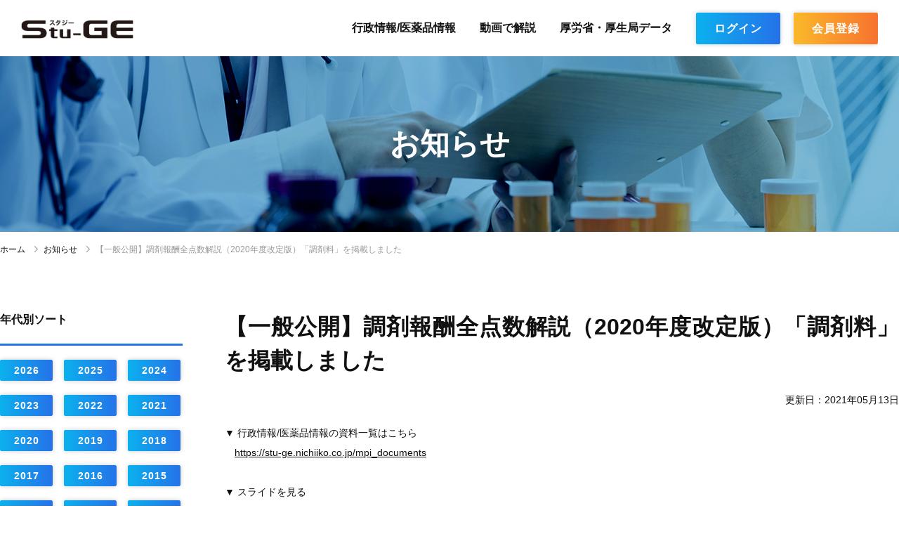

--- FILE ---
content_type: text/html; charset=utf-8
request_url: https://stu-ge.nichiiko.co.jp/information/588
body_size: 4650
content:
<!DOCTYPE html>
<html>
  <head>
    <title>【一般公開】調剤報酬全点数解説（2020年度改定版）「調剤料」を掲載しました｜お知らせ｜Stu-GE - 日医工</title>
<meta name="keyword" content="お知らせ,Stu-GE,日医工,【一般公開】調剤報酬全点数解説（2020年度改定版）「調剤料」を掲載しました">
<meta name="description" content="【一般公開】調剤報酬全点数解説（2020年度改定版）「調剤料」を掲載しましたに関する日医工Stu-GEからのお知らせ">
<meta name="twitter:card" content="summary">
<meta property="og:url" content="https://stu-ge.nichiiko.co.jp/information/588>">
<meta property="og:title" content="【一般公開】調剤報酬全点数解説（2020年度改定版）「調剤料」を掲載しました｜お知らせ｜Stu-GE - 日医工>">
<meta property="og:description" content="【一般公開】調剤報酬全点数解説（2020年度改定版）「調剤料」を掲載しましたに関する日医工Stu-GEからのお知らせ">
<meta property="og:image" content="https://stu-ge.nichiiko.co.jp/ogp_img_01.png">

    <meta name="csrf-param" content="authenticity_token" />
<meta name="csrf-token" content="uwswnmv4-u94PJMGLmepr_RxKMxdgwkBWAabYGH2gXMeOo7XsIuE6o0wqVLRnpPN_Vva3B0Aqg3_KSuNDN-xyQ" />
    
    <link rel="stylesheet" href="/bundles/style/application-7ac58d419a457d612dbf.css" />
    
    <!-- Google Tag Manager -->
<script>(function(w,d,s,l,i){w[l]=w[l]||[];w[l].push({'gtm.start':
new Date().getTime(),event:'gtm.js'});var f=d.getElementsByTagName(s)[0],
j=d.createElement(s),dl=l!='dataLayer'?'&l='+l:'';j.async=true;j.src=
'https://www.googletagmanager.com/gtm.js?id='+i+dl;f.parentNode.insertBefore(j,f);
})(window,document,'script','dataLayer','GTM-WRD8ZLJ');</script>
<!-- End Google Tag Manager -->

    <script src="/bundles/js/vendor-f63eb78cf9c6823fb4ec.js" defer="defer"></script>
    <script src="/bundles/js/home/application-7ab170faae026f2c1e30.js" defer="defer"></script>
    
    <meta name="viewport" content="width=device-width,initial-scale=1">
  </head>

  <body>
    <!-- Google Tag Manager (noscript) -->
<noscript><iframe src="https://www.googletagmanager.com/ns.html?id=GTM-WRD8ZLJ"
height="0" width="0" style="display:none;visibility:hidden"></iframe></noscript>
<!-- End Google Tag Manager (noscript) -->


    <header class='header-container' id='header'>
<a class="header-logo" href="/"><img alt="Stu-Ge" src="/bundles/img/logo-75245e27f04d5027cf5f968c5db37411.png" />
</a><div class='header-sp-menu-container'>
<ul aria-hidden='true' class='header-sp-button-container'>
<li class='header-sp-button__listitem'>
<a class="header-sp-button--login" href="/sessions"><i class='header-sp-button__icon--login'>
<svg xmlns="http://www.w3.org/2000/svg" viewbox="0 0 10.5 18.656">
  <path id="svg.svg" class="cls-1" d="M3419.94,141.828a1.164,1.164,0,0,1-.84-0.35,1.19,1.19,0,0,1,0-1.691l7.27-7.289-7.27-7.289a1.188,1.188,0,0,1,0-1.689,1.164,1.164,0,0,1,.84-0.35,1.2,1.2,0,0,1,.85.35l8.11,8.134a1.2,1.2,0,0,1,0,1.69l-8.11,8.134A1.2,1.2,0,0,1,3419.94,141.828Z" transform="translate(-3418.75 -123.156)"></path>
</svg>

</i>
ログイン
</a></li>
<li class='header-sp-button__listitem'>
<a class="header-sp-button--newmember" href="/registrations/index"><i class='header-sp-button__icon--new-member'>
<svg xmlns="http://www.w3.org/2000/svg" viewbox="0 0 10.5 18.656">
  <path id="svg.svg" class="cls-1" d="M3419.94,141.828a1.164,1.164,0,0,1-.84-0.35,1.19,1.19,0,0,1,0-1.691l7.27-7.289-7.27-7.289a1.188,1.188,0,0,1,0-1.689,1.164,1.164,0,0,1,.84-0.35,1.2,1.2,0,0,1,.85.35l8.11,8.134a1.2,1.2,0,0,1,0,1.69l-8.11,8.134A1.2,1.2,0,0,1,3419.94,141.828Z" transform="translate(-3418.75 -123.156)"></path>
</svg>

</i>
会員登録
</a></li>
</ul>
<div class='header-hamburger-menu header-hamburger-menu--open' id='js-menu-button'>
<span></span>
<span></span>
<span></span>
</div>
</div>
<ul class='header-menu-container' id='js-menu-contents'>
<li class='header-global-navi'>
<a href="/mpi_documents">行政情報/医薬品情報</a>
</li>
<li class='header-global-navi'>
<a href="/movies">動画で解説</a>
</li>
<li class='header-global-navi'>
<a href="/areas">厚労省・厚生局データ</a>
</li>
<li class='header-global-navi__button--left'>
<a class="button--blue" href="/sessions"><span>ログイン</span>
</a></li>
<li class='header-global-navi__button--right'>
<a class="button--orange" href="/registrations/index"><span>会員登録</span>
</a></li>
</ul>
</header>


    

    <div class='information-main-visual'>
<h1 class='heading--second-level'>お知らせ</h1>
</div>
<ol class='pankuzu'>
<li class='pankuzu__list'>
<a href="/">ホーム</a>
<i class='pankuzu__list-icon'>
<svg xmlns="http://www.w3.org/2000/svg" viewbox="0 0 10.5 18.656">
  <path id="svg.svg" class="cls-1" d="M3419.94,141.828a1.164,1.164,0,0,1-.84-0.35,1.19,1.19,0,0,1,0-1.691l7.27-7.289-7.27-7.289a1.188,1.188,0,0,1,0-1.689,1.164,1.164,0,0,1,.84-0.35,1.2,1.2,0,0,1,.85.35l8.11,8.134a1.2,1.2,0,0,1,0,1.69l-8.11,8.134A1.2,1.2,0,0,1,3419.94,141.828Z" transform="translate(-3418.75 -123.156)"></path>
</svg>

</i>
</li>
<li class='pankuzu__list'>
<a href="/information">お知らせ</a>
<i class='pankuzu__list-icon'>
<svg xmlns="http://www.w3.org/2000/svg" viewbox="0 0 10.5 18.656">
  <path id="svg.svg" class="cls-1" d="M3419.94,141.828a1.164,1.164,0,0,1-.84-0.35,1.19,1.19,0,0,1,0-1.691l7.27-7.289-7.27-7.289a1.188,1.188,0,0,1,0-1.689,1.164,1.164,0,0,1,.84-0.35,1.2,1.2,0,0,1,.85.35l8.11,8.134a1.2,1.2,0,0,1,0,1.69l-8.11,8.134A1.2,1.2,0,0,1,3419.94,141.828Z" transform="translate(-3418.75 -123.156)"></path>
</svg>

</i>
</li>
<li class='pankuzu__list'>
【一般公開】調剤報酬全点数解説（2020年度改定版）「調剤料」を掲載しました
</li>
</ol>
<div class='main-pc_two_column-container'>
<main class='information-container main-pc_column-container'>
<h2 class='information-title'>【一般公開】調剤報酬全点数解説（2020年度改定版）「調剤料」を掲載しました</h2>
<span class='information-date'>更新日：2021年05月13日</span>
<div class='information-text'><p>
▼ 行政情報/医薬品情報の資料一覧はこちら
<br />　<a href="/mpi_documents">https://stu-ge.nichiiko.co.jp/mpi_documents</a><br>
<br />▼ スライドを見る
<br />　<a target="_blank" rel="noopener" href="/mpi_documents/938">https://stu-ge.nichiiko.co.jp/mpi_documents/938</a>
<br />　※改訂版の資料が掲載されている場合、上記URLをクリックすると資料一覧へ遷移します。資料一覧から最新のスライドをご参照ください。<br><br>
<br />●調剤報酬解説シリーズ　「調剤料（加算点数を除く）」<br>
<br />【資料解説】<br>
<br />調剤報酬解説シリーズとして調剤料の資料を作成しました。<br>
<br />この資料では、調剤料の点数を一覧表にまとめ、別剤形として取り扱う剤形を内服薬と外用薬に分けて掲載しています。<br>
<br />その他内服薬の調剤料の計算方法について、具体的な点数の計算例も提示し解説しています。<br>
<br />また、在宅患者に調剤できる注射剤も表にした上で、算定する際に注意すべき点について、イラストを用いて解説しています。<br>
<br />調剤料の算定要件を再確認するための資料として、また、新入社員の教育用資材としてご活用いただければと思います。<br>
<br />こちらの資料が皆さまの業務のお役に立てましたら幸いです。<br>
</p></div>
<div class='button-container--main'>
<a class="button--blue" href="/information"><span>一覧に戻る</span>
</a></div>
</main>
<div class='sidemenu__container'>
<div class='sidemenu__list-year-container'>
<div class='sidemenu__list-main-category'>年代別ソート</div>
<ul class='sidemenu__list-year'>
<li class='sidemenu__list-year-button'>
<a class="button--blue" href="/information?year=2026"><span>2026</span>
</a></li>
<li class='sidemenu__list-year-button'>
<a class="button--blue" href="/information?year=2025"><span>2025</span>
</a></li>
<li class='sidemenu__list-year-button'>
<a class="button--blue" href="/information?year=2024"><span>2024</span>
</a></li>
<li class='sidemenu__list-year-button'>
<a class="button--blue" href="/information?year=2023"><span>2023</span>
</a></li>
<li class='sidemenu__list-year-button'>
<a class="button--blue" href="/information?year=2022"><span>2022</span>
</a></li>
<li class='sidemenu__list-year-button'>
<a class="button--blue" href="/information?year=2021"><span>2021</span>
</a></li>
<li class='sidemenu__list-year-button'>
<a class="button--blue" href="/information?year=2020"><span>2020</span>
</a></li>
<li class='sidemenu__list-year-button'>
<a class="button--blue" href="/information?year=2019"><span>2019</span>
</a></li>
<li class='sidemenu__list-year-button'>
<a class="button--blue" href="/information?year=2018"><span>2018</span>
</a></li>
<li class='sidemenu__list-year-button'>
<a class="button--blue" href="/information?year=2017"><span>2017</span>
</a></li>
<li class='sidemenu__list-year-button'>
<a class="button--blue" href="/information?year=2016"><span>2016</span>
</a></li>
<li class='sidemenu__list-year-button'>
<a class="button--blue" href="/information?year=2015"><span>2015</span>
</a></li>
<li class='sidemenu__list-year-button'>
<a class="button--blue" href="/information?year=2014"><span>2014</span>
</a></li>
<li class='sidemenu__list-year-button'>
<a class="button--blue" href="/information?year=2013"><span>2013</span>
</a></li>
<li class='sidemenu__list-year-button'>
<a class="button--blue" href="/information?year=2012"><span>2012</span>
</a></li>
<li class='sidemenu__list-year-button'>
<a class="button--blue" href="/information?year=2011"><span>2011</span>
</a></li>
<li class='sidemenu__list-year-button'>
<a class="button--blue" href="/information?year=2010"><span>2010</span>
</a></li>
<li class='sidemenu__list-year-button'>
<a class="button--blue" href="/information?year=2009"><span>2009</span>
</a></li>
<li class='sidemenu__list-year-button'>
<a class="button--blue" href="/information?year=2008"><span>2008</span>
</a></li>
</ul>
</div>
</div>

</div>


    <footer class="footer-container">
  <div class="footer-page-top-button-container">
    <a class="button--blue" href="#header">
      <i class="footer-page-top-button__icon">
        <svg xmlns="http://www.w3.org/2000/svg" viewbox="0 0 10.5 18.656">
  <path id="svg.svg" class="cls-1" d="M3419.94,141.828a1.164,1.164,0,0,1-.84-0.35,1.19,1.19,0,0,1,0-1.691l7.27-7.289-7.27-7.289a1.188,1.188,0,0,1,0-1.689,1.164,1.164,0,0,1,.84-0.35,1.2,1.2,0,0,1,.85.35l8.11,8.134a1.2,1.2,0,0,1,0,1.69l-8.11,8.134A1.2,1.2,0,0,1,3419.94,141.828Z" transform="translate(-3418.75 -123.156)"></path>
</svg>

      </i>
</a>  </div>

    <section class="footer-new-member-container">
      <h3 class="footer-new-member-title">会員募集中！</h3>
      <p class="footer-new-member-text">
        会員に登録いただくと、メルマガで最新情報を受け取ることができ、<br>
        さらに会員専用ページの閲覧が可能になります。
      </p>
      <div class="footer-new-member-button">
        <a class="button--orange" href="/registrations/index">
          <span>無料会員登録はこちら</span>
</a>      </div>
    </section>

  <nav>
    <div class="footer-related-links-container">
      <ul class="footer-related-links__list">
        <li class="footer-related-links__logo-area">
          <a target="_blank" rel="noopener" href="https://www.nichiiko.co.jp/">
            <img alt="日医工株式会社" src="/bundles/img/footer_logo03-39bf75333eb399f18aa49cbf91d77aae.png" />
</a>        </li>
        <li class="footer-related-links__logo-area">
          <a target="_blank" rel="noopener" href="https://yakumed.jp/">
            <img alt="ヤクメド" src="/bundles/img/footer_logo06-c3261cb6ef606125d1b444b0126643bd.png" />
</a>        </li>
        <li class="footer-related-links__logo-area">
          <a target="_blank" rel="noopener" href="https://kakari.medpeer.jp/?utm_source=nichiiko&amp;utm_medium=referral&amp;utm_campaign=corporate_site">
            <img alt="kakari" src="/bundles/img/footer_logo07-d38dc880a5efbe81a19230bbefbbf713.png" />
</a>        </li>
        <li class="footer-related-links__logo-area">
          <a target="_blank" rel="noopener" href="https://kakari-for-clinic.jp/?utm_source=nichiiko&amp;utm_medium=referral&amp;utm_campaign=corporate_site">
            <img alt="やくばと for Clinic" src="/bundles/img/footer_logo08-028b15f30c1a5fffd81ae317c8591189.svg" />
</a>        </li>
      </ul>
    </div>
    <div class='footer-navi-container'>
<ul class='footer-navi__list'>
<li class='js-accordion footer-navi'>
<a class="js-accordion-button footer-navi__link" href="/mpi_documents">行政情報/医薬品情報
<i class='footer-navi-accordion__icon'>
<svg xmlns="http://www.w3.org/2000/svg" viewbox="0 0 10.5 18.656">
  <path id="svg.svg" class="cls-1" d="M3419.94,141.828a1.164,1.164,0,0,1-.84-0.35,1.19,1.19,0,0,1,0-1.691l7.27-7.289-7.27-7.289a1.188,1.188,0,0,1,0-1.689,1.164,1.164,0,0,1,.84-0.35,1.2,1.2,0,0,1,.85.35l8.11,8.134a1.2,1.2,0,0,1,0,1.69l-8.11,8.134A1.2,1.2,0,0,1,3419.94,141.828Z" transform="translate(-3418.75 -123.156)"></path>
</svg>

</i>
</a><ul class='js-accordion-contents footer-sub-navi-container'>
<li class='footer-sub-navi'>
<a href="/mpi_documents/mpi_categories/1">診療報酬改定薬価改正</a>
</li>
<li class='footer-sub-navi'>
<a href="/mpi_documents/mpi_categories/2">DPC/PDPS関連</a>
</li>
<li class='footer-sub-navi'>
<a href="/mpi_documents/mpi_categories/3">Stu-GEレポート</a>
</li>
<li class='footer-sub-navi'>
<a href="/mpi_documents/mpi_categories/4">ジェネリック</a>
</li>
<li class='footer-sub-navi'>
<a href="/mpi_documents/mpi_categories/5">その他行政情報等</a>
</li>

</ul>
</li>
<li class='footer-navi'>
<a class="footer-navi__link" href="/movies">動画で解説
<i class='footer-navi__icon'>
<svg xmlns="http://www.w3.org/2000/svg" viewbox="0 0 10.5 18.656">
  <path id="svg.svg" class="cls-1" d="M3419.94,141.828a1.164,1.164,0,0,1-.84-0.35,1.19,1.19,0,0,1,0-1.691l7.27-7.289-7.27-7.289a1.188,1.188,0,0,1,0-1.689,1.164,1.164,0,0,1,.84-0.35,1.2,1.2,0,0,1,.85.35l8.11,8.134a1.2,1.2,0,0,1,0,1.69l-8.11,8.134A1.2,1.2,0,0,1,3419.94,141.828Z" transform="translate(-3418.75 -123.156)"></path>
</svg>

</i>
</a></li>
<li class='js-accordion footer-navi'>
<a class="js-accordion-button footer-navi__link" href="/areas">厚労省・厚生局データ
<i class='footer-navi-accordion__icon'>
<svg xmlns="http://www.w3.org/2000/svg" viewbox="0 0 10.5 18.656">
  <path id="svg.svg" class="cls-1" d="M3419.94,141.828a1.164,1.164,0,0,1-.84-0.35,1.19,1.19,0,0,1,0-1.691l7.27-7.289-7.27-7.289a1.188,1.188,0,0,1,0-1.689,1.164,1.164,0,0,1,.84-0.35,1.2,1.2,0,0,1,.85.35l8.11,8.134a1.2,1.2,0,0,1,0,1.69l-8.11,8.134A1.2,1.2,0,0,1,3419.94,141.828Z" transform="translate(-3418.75 -123.156)"></path>
</svg>

</i>
</a><ul class='js-accordion-contents footer-sub-navi-container'>
<li class='footer-sub-navi'>
<a href="/areas/area_categories/1">DPCデータ</a>
</li>
<li class='footer-sub-navi'>
<a href="/areas/area_categories/2">厚生局開示資料</a>
</li>
<li class='footer-sub-navi'>
<a href="/areas/area_categories/3">2024年度新設項目届出状況</a>
</li>

</ul>
</li>
<li class='footer-navi'>
<a class="footer-navi__link" href="/user/profile">マイページ
<i class='footer-navi__icon'>
<svg xmlns="http://www.w3.org/2000/svg" viewbox="0 0 10.5 18.656">
  <path id="svg.svg" class="cls-1" d="M3419.94,141.828a1.164,1.164,0,0,1-.84-0.35,1.19,1.19,0,0,1,0-1.691l7.27-7.289-7.27-7.289a1.188,1.188,0,0,1,0-1.689,1.164,1.164,0,0,1,.84-0.35,1.2,1.2,0,0,1,.85.35l8.11,8.134a1.2,1.2,0,0,1,0,1.69l-8.11,8.134A1.2,1.2,0,0,1,3419.94,141.828Z" transform="translate(-3418.75 -123.156)"></path>
</svg>

</i>
</a></li>
<li class='footer-navi'>
<a class="footer-navi__link" href="/registrations/index">会員登録のご案内
<i class='footer-navi__icon'>
<svg xmlns="http://www.w3.org/2000/svg" viewbox="0 0 10.5 18.656">
  <path id="svg.svg" class="cls-1" d="M3419.94,141.828a1.164,1.164,0,0,1-.84-0.35,1.19,1.19,0,0,1,0-1.691l7.27-7.289-7.27-7.289a1.188,1.188,0,0,1,0-1.689,1.164,1.164,0,0,1,.84-0.35,1.2,1.2,0,0,1,.85.35l8.11,8.134a1.2,1.2,0,0,1,0,1.69l-8.11,8.134A1.2,1.2,0,0,1,3419.94,141.828Z" transform="translate(-3418.75 -123.156)"></path>
</svg>

</i>
</a></li>
<li class='footer-navi'>
<a class="footer-navi__link" href="/information">お知らせ一覧
<i class='footer-navi__icon'>
<svg xmlns="http://www.w3.org/2000/svg" viewbox="0 0 10.5 18.656">
  <path id="svg.svg" class="cls-1" d="M3419.94,141.828a1.164,1.164,0,0,1-.84-0.35,1.19,1.19,0,0,1,0-1.691l7.27-7.289-7.27-7.289a1.188,1.188,0,0,1,0-1.689,1.164,1.164,0,0,1,.84-0.35,1.2,1.2,0,0,1,.85.35l8.11,8.134a1.2,1.2,0,0,1,0,1.69l-8.11,8.134A1.2,1.2,0,0,1,3419.94,141.828Z" transform="translate(-3418.75 -123.156)"></path>
</svg>

</i>
</a></li>
</ul>
</div>

  </nav>

  <div class="footer-policy-container">
    <ul class="footer-policy-list">
      <li class="footer-policy-navi">
        <a href="/faqs">よくある質問</a>
      </li>
      <li class="footer-policy-navi">
        <a href="/inquiries">お問い合わせ</a>
      </li>
      <li class="footer-policy-navi">
        <a target="_blank" rel="noopener" href="https://www.nichiiko.co.jp/policy/">個人情報保護方針</a>
    </ul>
    <div class="footer-logo-container">
      <a href="/">
        <img alt="Stu-Ge" src="/bundles/img/logo-75245e27f04d5027cf5f968c5db37411.png" />
        <p class="footer-logo-copy">
          医療従事者のためにわかりやすく正確な<br>
          ジェネリック医薬品と行政情報を。
        </p>
</a>    </div>

    <p class="footer-copyright">
      Copyright 2013-2026 Nichi-Iko Pharmaceutical Co., Ltd. All Rights Reserved.
    </p>
  </div>
</footer>

  </body>
</html>


--- FILE ---
content_type: text/css
request_url: https://stu-ge.nichiiko.co.jp/bundles/style/application-7ac58d419a457d612dbf.css
body_size: 8380
content:
html{-webkit-text-size-adjust:100%;box-sizing:border-box;-moz-tab-size:4;tab-size:4;word-break:normal}*,:after,:before{background-repeat:no-repeat;box-sizing:inherit}:after,:before{text-decoration:inherit;vertical-align:inherit}*{margin:0;padding:0}hr{color:inherit;height:0;overflow:visible}details,main{display:block}summary{display:list-item}small{font-size:80%}[hidden]{display:none}abbr[title]{border-bottom:none;text-decoration:underline;text-decoration:underline dotted}a{background-color:transparent}a:active,a:hover{outline-width:0}code,kbd,pre,samp{font-family:monospace,monospace}pre{font-size:1em}b,strong{font-weight:bolder}sub,sup{font-size:75%;line-height:0;position:relative;vertical-align:baseline}sub{bottom:-.25em}sup{top:-.5em}table{border-color:inherit;text-indent:0}iframe{border-style:none}input{border-radius:0}[type=number]::-webkit-inner-spin-button,[type=number]::-webkit-outer-spin-button{height:auto}[type=search]{-webkit-appearance:textfield;outline-offset:-2px}[type=search]::-webkit-search-decoration{-webkit-appearance:none}textarea{overflow:auto;resize:vertical}button,input,optgroup,select,textarea{font:inherit}optgroup{font-weight:700}button{overflow:visible}button,select{text-transform:none}[role=button],[type=button],[type=reset],[type=submit],button{cursor:pointer}[type=button]::-moz-focus-inner,[type=reset]::-moz-focus-inner,[type=submit]::-moz-focus-inner,button::-moz-focus-inner{border-style:none;padding:0}[type=button]::-moz-focus-inner,[type=reset]::-moz-focus-inner,[type=submit]::-moz-focus-inner,button:-moz-focusring{outline:1px dotted ButtonText}[type=reset],[type=submit],button,html [type=button]{-webkit-appearance:button}button,input,select,textarea{background-color:transparent;border-style:none}a:focus,button:focus,input:focus,select:focus,textarea:focus{outline-width:0}select{-moz-appearance:none;-webkit-appearance:none}select::-ms-expand{display:none}select::-ms-value{color:currentColor}legend{border:0;color:inherit;display:table;max-width:100%;white-space:normal}::-webkit-file-upload-button{-webkit-appearance:button;color:inherit;font:inherit}[disabled]{cursor:default}img{border-style:none}progress{vertical-align:baseline}[aria-busy=true]{cursor:progress}[aria-controls]{cursor:pointer}[aria-disabled=true]{cursor:default}html{color:#111;font-family:YuGothic,Yu Gothic Medium,Hiragino Sans,Hiragino Kaku Gothic ProN,Meiryo,sans-serif;font-size:62.5%}:root,_:input-placeholder{font-family:Meiryo,sans-serif}li,ol,ul{list-style:none;margin:0;padding:0}a{color:#111;text-decoration:none}a:hover img{opacity:.7}input:focus{outline:none}body{font-size:1.4rem;line-height:1.8}@keyframes loadingio-spinner-spin-child{0%{backface-visibility:hidden;opacity:1;transform:translateZ(0) scale(.01)}to{backface-visibility:hidden;opacity:0;transform:translateZ(0) scale(1)}}.loadingio-spinner-spin-child{backface-visibility:hidden;height:100%;position:relative;transform:translateZ(0) scale(1);transform-origin:0 0;width:100%}.loadingio-spinner-spin-child div{box-sizing:content-box}.loadingio-spinner-spin-child div>div{animation:loadingio-spinner-spin-child .9615384615s linear infinite;background:#2572e8;border-radius:50%;height:8px;position:absolute;width:8px}.loadingio-spinner-spin-child>div:first-child{transform:rotate(0deg);transform-origin:112px 100px}.loadingio-spinner-spin-child>div:nth-child(2){transform:rotate(45deg);transform-origin:108px 108px}.loadingio-spinner-spin-child>div:nth-child(3){transform:rotate(90deg);transform-origin:100px 112px}.loadingio-spinner-spin-child>div:nth-child(4){transform:rotate(135deg);transform-origin:92px 108px}.loadingio-spinner-spin-child>div:nth-child(5){transform:rotate(180deg);transform-origin:88px 100px}.loadingio-spinner-spin-child>div:nth-child(6){transform:rotate(225deg);transform-origin:92px 92px}.loadingio-spinner-spin-child>div:nth-child(7){transform:rotate(270deg);transform-origin:100px 88px}.loadingio-spinner-spin-child>div:nth-child(8){transform:rotate(315deg);transform-origin:108px 92px}.loadingio-spinner-spin-child div:first-child>div{animation-delay:-.8413461538s;left:108px;top:96px}.loadingio-spinner-spin-child div:nth-child(2)>div{animation-delay:-.7211538462s;left:104px;top:104px}.loadingio-spinner-spin-child div:nth-child(3)>div{animation-delay:-.6009615385s;left:96px;top:108px}.loadingio-spinner-spin-child div:nth-child(4)>div{animation-delay:-.4807692308s;left:88px;top:104px}.loadingio-spinner-spin-child div:nth-child(5)>div{animation-delay:-.3605769231s;left:84px;top:96px}.loadingio-spinner-spin-child div:nth-child(6)>div{animation-delay:-.2403846154s;left:88px;top:88px}.loadingio-spinner-spin-child div:nth-child(7)>div{animation-delay:-.1201923077s;left:96px;top:84px}.loadingio-spinner-spin-child div:nth-child(8)>div{animation-delay:0s;left:104px;top:88px}.loadingio-spinner-spin{display:inline-block;height:200px;left:50%;margin-left:-100px;margin-top:-100px;overflow:hidden;position:relative;top:50%;width:200px}#js-syncing-modal{background-color:hsla(0,0%,100%,.6);bottom:0;left:0;position:fixed;right:0;top:0;z-index:5}.button--blue,.button--gray,.button--medpass,.button--orange{border-radius:3px;box-shadow:0 0 6px 0 rgba(12,4,8,.2);color:#fff;display:block;font-weight:700;height:100%;letter-spacing:.1rem;overflow:hidden;position:relative;text-align:center;width:100%}.button--blue:before,.button--gray:before,.button--medpass:before,.button--orange:before{content:"";height:100%;left:0;position:absolute;transition:.8s;width:100%;z-index:2}.button--blue:after,.button--gray:after,.button--medpass:after,.button--orange:after{content:"";height:100%;left:0;position:absolute;width:100%;z-index:1}@media screen and (min-width:767px){.button--blue,.button--gray,.button--medpass,.button--orange{transition:all .5s ease}.button--blue:hover,.button--gray:hover,.button--medpass:hover,.button--orange:hover{box-shadow:0 5px 10px 0 rgba(12,4,8,.2)}.button--blue:hover:before,.button--gray:hover:before,.button--medpass:hover:before,.button--orange:hover:before{opacity:0}.button--blue input,.button--gray input,.button--medpass input,.button--orange input{width:100%}}.button--blue span,.button--gray span,.button--medpass span,.button--orange span{position:relative;z-index:3}.button--blue:before{background:linear-gradient(90deg,#0bb1ee,#2572e8)}.button--blue:after{background:linear-gradient(270deg,#0bb1ee,#2572e8)}.button--blue span input[type=button],.button--blue span input[type=submit]{color:#fff}.button--orange:before{background:linear-gradient(90deg,#fab92a,#f7722f)}.button--orange:after{background:linear-gradient(270deg,#fab92a,#f7722f)}.button--gray{cursor:pointer}.button--gray:before{background:linear-gradient(90deg,#919191,#c9c9c9)}.button--gray:after{background:linear-gradient(270deg,#919191,#c9c9c9)}.button--medpass{background:#3eb370;border:2px solid #3eb370}.button--medpass svg{fill:#fff;margin-top:-7px;vertical-align:middle;width:120px}@media screen and (min-width:767px){.button--medpass{text-decoration:none}.button--medpass:hover{background:#66c38e;border-color:#66c38e}}.button-container--main{font-size:1.5rem;height:55px;line-height:55px;margin:50px auto 0;width:80%}@media screen and (min-width:767px){.button-container--main{margin-top:60px;width:260px}}.button-container--login{font-size:1.5rem;height:60px;line-height:60px;margin:30px auto 0;width:80%}@media screen and (min-width:767px){.button-container--login{margin-top:40px;width:280px}}.button-container__line{text-align:center}.button-container--list{display:inline-block;font-size:1.5rem;height:55px;line-height:55px;margin:50px 10px 0;width:40%}@media screen and (min-width:767px){.button-container--list{margin:60px 20px 0;width:200px}}.button-container__areas{display:inline-block;height:30px;line-height:30px;margin-left:10px;width:120px}.button-container__areas:first-child{margin-left:15px}@media screen and (min-width:321px){.button-container__areas{width:140px}}@media screen and (min-width:767px){.button-container__areas{width:90px}}.heading--category{font-size:2.3rem;font-weight:700;letter-spacing:.1rem;margin-bottom:50px;padding:0 5%;text-align:center}@media screen and (min-width:767px){.heading--category{font-size:3.2rem;line-height:1.3;margin-bottom:60px}}.heading--sub-category,.top-mail-magazine-sub-heading-category{display:block;font-size:1rem}@media screen and (min-width:767px){.heading--sub-category,.top-mail-magazine-sub-heading-category{font-size:1.5rem}}.areas-main-visual,.error-main-visual,.faq-main-visual,.information-main-visual,.inquiries-main-visual,.login-main-visual,.mpi-documents-main-visual,.user-main-visual,.videos-main-visual{background-position:50%;background-size:cover;color:#fff;display:table;font-weight:700;height:140px;text-align:center;width:100%}@media screen and (min-width:767px){.areas-main-visual,.error-main-visual,.faq-main-visual,.information-main-visual,.inquiries-main-visual,.login-main-visual,.mpi-documents-main-visual,.user-main-visual,.videos-main-visual{height:250px}}.heading--second-level{display:table-cell;font-size:2.2rem;line-height:1.4;vertical-align:middle}@media screen and (min-width:767px){.heading--second-level{font-size:4.2rem}}.heading--third-level{display:block;font-size:1.6rem}@media screen and (min-width:767px){.heading--third-level{font-size:2.4rem}}.document-list{color:#999;margin:0 auto;width:100%}.document-list a{color:#111}@media screen and (min-width:767px){.document-list a:hover{color:#2574e8}}@media screen and (min-width:960px){.document-list{width:960px}}.documents-list__detail-category{color:#999;padding:20px}.documents-list__detail-category a{color:#111}@media screen and (min-width:767px){.documents-list__detail-category a:hover{color:#2574e8}}.documents-list__detail-category:nth-child(2n){background-color:#f9f9f9}@media screen and (min-width:767px){.document-list__detail{align-items:center;display:flex}.document-list__detail:hover path{fill:#2574e8}}@media screen and (min-width:767px){.document-list__information{width:295px}}.document-list__date{color:#111;display:inline-block}.document-list__label{display:block;height:20px;line-height:1.4;width:80px}@media screen and (min-width:321px){.document-list__label{display:inline-block;margin-left:10px}}@media screen and (min-width:960px){.document-list__label{height:25px;line-height:1.7;margin-left:17px;width:115px}}.document-list__title{display:inline-block;line-height:1.6;margin-top:8px;text-align:justify;text-justify:inter-ideograph}@media screen and (min-width:767px){.document-list__title{margin-left:20px;margin-top:0;padding-right:30px;position:relative;width:100%}}.document-list__icon--arrow svg,.document-list__icon--pdf svg{fill:#999;margin:-3px 0 0 5px;vertical-align:middle}@media screen and (min-width:767px){.document-list__icon--arrow svg,.document-list__icon--pdf svg{bottom:0;margin:auto;position:absolute;right:0;top:0}}.document-list__icon--pdf svg{height:25px;width:20px}.document-list__icon--arrow svg{height:15px;width:12px}.document-list__mpi{margin:-20px auto 0}@media screen and (min-width:1280px){.document-list__mpi{width:960px}}@media screen and (min-width:321px){.documents-list__category{display:inline-block}}@media screen and (min-width:767px){.documents-list__category{display:table-cell;vertical-align:middle}}.document-list__category-label{display:inline-block;height:25px;line-height:1.7;margin:3px 0 3px 10px}@media screen and (min-width:767px){.document-list__category-label{margin:3px 0 3px 20px;width:115px}}.document-list__category-label:first-child{margin:3px 0}@media screen and (min-width:321px){.document-list__category-label:first-child{margin-left:10px}}@media screen and (min-width:767px){.document-list__category-label:first-child{margin-left:20px}}.document-list-new__date{display:block;margin:8px 0}.document-list__area{padding:20px}.document-list__area:nth-child(2n){background-color:#f9f9f9}.document-list__area-label{display:inline-block;height:25px;line-height:1.7;margin:3px 0 3px 10px}.document-list__area-label:first-child{margin-left:0}@media screen and (min-width:767px){.document-list__area-label:first-child{margin-left:10px}}@media screen and (min-width:767px){.documents-list__areas-details{align-items:center;display:flex}.documents-list__areas-category{display:inline-block}}.document-list__area-details{align-items:center;margin-top:5px}@media screen and (min-width:767px){.document-list__area-details{display:flex}}.documents-list__areas-title{text-align:justify;text-justify:inter-ideograph;width:100%}.documents-list__areas-button{margin-top:20px;text-align:center}@media screen and (min-width:767px){.documents-list__areas-button{margin-top:0;width:330px}}.modal__overlay{background-color:hsla(0,0%,7%,.6);bottom:0;display:none;left:0;position:fixed;right:0;top:0;z-index:5}.modal__container{margin:0 auto;position:relative;top:50%;transform:translateY(-50%);width:90%}@media screen and (min-width:767px){.modal__container{width:600px}}.modal__close-button{background-color:transparent;cursor:pointer;height:50px;overflow:hidden;position:absolute;right:0;text-indent:-9999px;top:-50px;width:50px}.modal__close-button:after,.modal__close-button:before{background-color:#fff;content:"";height:2px;left:50%;margin:-1px 0 0 -15px;position:absolute;top:50%;width:30px}.modal__close-button:before{transform:rotate(45deg)}.modal__close-button:after{transform:rotate(-45deg)}.modal__contents{background-color:#fff}.modal__youtube-player{height:0;padding-top:56.25%;position:relative;width:100%}.modal__youtube-player iframe{height:100%;left:0;position:absolute;top:0;width:100%}.movie__container-list{display:flex;flex-wrap:wrap;justify-content:space-between;margin:-20px auto 0;width:90%}@media screen and (min-width:767px){.movie__container-list{margin:-40px auto 0}}@media screen and (min-width:960px){.movie__container-list{width:960px}}.movie__card-container{background:#fff;border-radius:5px;box-shadow:0 0 10px 0 rgba(12,4,8,.2);margin-top:20px;width:48%}@media screen and (min-width:767px){.movie__card-container{margin-top:40px;width:32%}.movie__card-container:hover{box-shadow:0 5px 15px 0 rgba(12,4,8,.3);transition:all .8s ease}}@media screen and (min-width:960px){.movie__card-container{width:300px}}.movie__card-container img{border-radius:5px 5px 0 0;width:100%}.movie__card-date,.movie__card-time{font-size:1.2rem}@media screen and (min-width:767px){.movie__card-date,.movie__card-time{font-size:1.4rem}}.movie__card-thumbnail{position:relative}.movie__card-time{background-color:hsla(0,0%,7%,.7);bottom:10px;color:#fff;padding:0 5px;position:absolute;right:10px;z-index:1}.movie__card-label-container{display:flex;flex-wrap:wrap;font-size:1.2rem;justify-content:space-between;padding:10px}@media screen and (min-width:767px){.movie__card-label-container{font-size:1.4rem}}.movie__card-label{height:17px;line-height:15px;width:50%}@media screen and (min-width:767px){.movie__card-label{height:25px;line-height:25px;width:100px}}.movie__card-title{-webkit-box-orient:vertical;-webkit-line-clamp:3;display:box;font-size:1.5rem;font-weight:700;line-height:1.6;margin-bottom:20px;overflow:hidden;padding:0 10px;text-align:justify;text-justify:inter-ideograph}@media screen and (min-width:767px){.movie__card-title{font-size:1.6rem}}.label-blue,.label-gray,.label-green,.label-member,.label-orange,.label-purple,.label-red,.label-required{display:inline-block;height:100%;text-align:center;width:100%}.label-member{border:1px solid #2574e8;color:#2574e8}.label-gray{border:1px solid #c4c4c4;color:#999}.label-blue{border:1px solid #1f9ccb;color:#1f9ccb}.label-green{border:1px solid #4c822b;color:#4c822b}.label-red{border:1px solid #cc3e3e;color:#cc3e3e}.label-orange{border:1px solid #f28d0a;color:#f28d0a}.label-purple{border:1px solid #703cbe;color:#703cbe}.label__detail{padding:0 10px}@media screen and (min-width:767px){.label__detail{padding:0}}.label-new___detail{padding:0 10px}.label-required{background-color:#cc3e3e;color:#fff}.pankuzu{border-bottom:1px solid #c4c4c4;font-size:1rem;margin-bottom:50px;padding:10px 5%}@media screen and (min-width:767px){.pankuzu{border:none;font-size:1.2rem}}@media screen and (min-width:960px){.pankuzu{margin-bottom:60px;padding:15px 20px}}@media screen and (min-width:1280px){.pankuzu{margin:0 auto 60px;padding:15px 0;width:1280px}}.pankuzu__list{display:inline-block}.pankuzu__list:last-child{color:#999}.pankuzu__list a:hover{color:#2574e8}.pankuzu__list-icon svg{fill:#999;height:9px;margin:0 5px 0 10px;width:5px}.sidemenu__list{margin-bottom:70px}@media screen and (min-width:767px){.sidemenu__list{margin-bottom:80px;width:48%}}@media screen and (min-width:960px){.sidemenu__list{width:100%}}.sidemenu__list-main-category{border-bottom:3px solid #2574e8;border-top:3px solid #2574e8;font-size:1.6rem;font-weight:700;padding:20px 0;position:relative}.sidemenu__list-main-category a{display:block}@media screen and (min-width:767px){.sidemenu__list-main-category a:hover{color:#2574e8}.sidemenu__list-main-category a:hover path{fill:#2574e8}}@media screen and (min-width:960px){.sidemenu__list-main-category{border-top:none}}.sidemenu__list-icon svg{fill:#999;bottom:0;height:14px;margin:auto;position:absolute;right:0;top:0;width:10px}.sidemenu__list-sub-category{border-bottom:1px solid #c4c4c4;padding:20px 0;position:relative}.sidemenu__list-sub-category a{display:block}@media screen and (min-width:767px){.sidemenu__list-sub-category a:hover{color:#2574e8}.sidemenu__list-sub-category a:hover path{fill:#2574e8}}@media screen and (min-width:767px){.sidemenu__list-year-container{width:48%}}@media screen and (min-width:960px){.sidemenu__list-year-container{width:100%}}.sidemenu__list-year{display:flex;flex-wrap:wrap;margin:0 -1%}@media screen and (min-width:767px){.sidemenu__list-year{margin:0 -3%}}.sidemenu__list-year-button{font-size:1.3rem;height:30px;line-height:30px;margin:20px 1% 0;width:23%}@media screen and (min-width:767px){.sidemenu__list-year-button{font-size:1.4rem;margin:20px 3% 0;width:27%}}.sidemenu__banner{border:1px solid #c4c4c4;display:inline-block;font-size:1.6rem;font-weight:700;height:80px;line-height:80px;position:relative;width:100%}@media screen and (min-width:767px){.sidemenu__banner:hover{border-color:#2574e8;color:#2574e8}.sidemenu__banner:hover path{fill:#2574e8}}.sidemenu__banner-icon svg{fill:#999;height:30px;margin:-9px 0 0 15px;vertical-align:middle;width:45px}.sidemenu__banner-icon__arrow svg{fill:#999;bottom:0;height:14px;margin:auto;position:absolute;right:15px;top:0;width:10px}.form__select select,.form__text input[type=email],.form__text input[type=password],.form__text input[type=text],.form__textarea{border:1px solid #c4c4c4;border-radius:3px;outline:none;padding:10px;width:100%}.form__select select:focus,.form__text input[type=email]:focus,.form__text input[type=password]:focus,.form__text input[type=text]:focus,.form__textarea:focus{border-color:#2574e8;box-shadow:0 0 5px #2574e8;transition:all .3s ease}.form__container{margin-bottom:30px}.form__textarea{height:150px}.form__title,.form__title__mailmagazine{display:inline-block;font-size:1.6rem;font-weight:700;margin-bottom:10px}.form__title__mailmagazine{margin-right:30px}.form__attention,.inquiries__attention,.otp-authentication__attention{margin-top:20px;text-align:center}@media screen and (min-width:767px){.form__attention,.inquiries__attention,.otp-authentication__attention{margin-top:15px}}.form__text input[type=checkbox]{background-color:#999;border:1px solid #c4c4c4;margin:0 5px 0 4px;transform:scale(1.5);vertical-align:middle}@media screen and (min-width:767px){.form__text input[type=checkbox]{margin-left:0;vertical-align:unset}}.form__head-text{display:inline-block;margin-bottom:40px;text-align:justify;text-justify:inter-ideograph}.form__box{margin-bottom:10px}@media screen and (min-width:767px){.form__box{display:inline-block;margin-right:35px}}.form__box input[type=checkbox],.form__box input[type=radio]{background-color:#999;border:1px solid #c4c4c4;margin:0 5px 0 4px;vertical-align:middle}@media screen and (min-width:767px){.form__box input[type=checkbox],.form__box input[type=radio]{margin-left:0;vertical-align:unset}}.form__select{position:relative}.form__select-icon svg{fill:#999;bottom:0;height:15px;margin:auto;position:absolute;right:15px;top:0;transform:rotate(90deg);width:8px}.main-container{padding-bottom:100px}@media screen and (min-width:960px){.main-container{padding-bottom:160px}}.main-pc_two_column-container{padding-bottom:100px}@media screen and (min-width:767px){.main-pc_two_column-container{overflow:hidden;padding-left:20px;padding-right:20px}}@media screen and (min-width:960px){.main-pc_two_column-container{padding-bottom:160px}}@media screen and (min-width:1280px){.main-pc_two_column-container{margin:0 auto;padding-left:0;padding-right:0;width:1280px}}@media screen and (min-width:960px){.main-pc_column-container{float:right;width:72%}}@media screen and (min-width:1280px){.main-pc_column-container{width:960px}}.sidemenu__container{margin:70px auto 0;width:90%}@media screen and (min-width:767px){.sidemenu__container{display:flex;flex-wrap:wrap;justify-content:space-between;width:100%}}@media screen and (min-width:960px){.sidemenu__container{float:left;margin-top:-20px;width:24%}}@media screen and (min-width:1280px){.sidemenu__container{width:260px}}body.is-menu-open{height:100%;overflow:hidden}.header-container{height:50px;width:100%}@media screen and (min-width:767px){.header-container{height:80px;padding:0 20px}}@media screen and (min-width:1280px){.header-container{height:80px;padding:0 30px}}.header-logo{display:inline-block;line-height:5.5rem}@media screen and (min-width:321px){.header-logo{line-height:6rem;padding-left:5%}}@media screen and (min-width:767px){.header-logo{line-height:10rem;padding-left:0}}body.is-menu-open .header-logo{display:none}.header-logo img{margin-left:10px;width:90px}@media screen and (min-width:321px){.header-logo img{margin-left:0;width:104px}}@media screen and (min-width:767px){.header-logo img{margin:0;width:140px}}@media screen and (min-width:960px){.header-logo img{margin:0;width:160px}}.header-sp-menu-container{float:right}@media screen and (min-width:767px){.header-sp-menu-container{display:none}}.header-sp-button-container{display:inline-block;font-size:0;vertical-align:top}body.is-menu-open .header-sp-button-container{display:none}.header-sp-button__listitem{display:inline-block;font-size:1.4rem;padding-right:8px}@media screen and (min-width:321px){.header-sp-button__listitem{padding-right:15px}}.header-sp-button--login,.header-sp-button--newmember{font-weight:700;line-height:50px}.header-sp-button--newmember{color:#2574e8}.header-sp-button__icon--login svg,.header-sp-button__icon--new-member svg{height:10px;margin-right:2px;width:8px}.header-sp-button__icon--login svg{fill:#999}.header-sp-button__icon--new-member svg{fill:#2574e8}.header-menu-container{background-color:#fff;bottom:0;display:none;overflow:hidden;padding:0 10% 5%;position:absolute;top:50px;width:100%;z-index:4}@media screen and (min-width:767px){.header-menu-container{display:block;float:right;padding:0;position:static;width:auto}}.header-global-navi{border-bottom:1px solid #c4c4c4;font-size:1.5rem;font-weight:700;padding:25px 0}@media screen and (min-width:767px){.header-global-navi{border-bottom:none;display:inline-block;font-size:1.2rem;line-height:80px;padding:0 15px 0 0;vertical-align:middle}.header-global-navi a{display:inline-block;position:relative;text-decoration:none}.header-global-navi a:after{background:#1891eb;bottom:0;content:"";height:4px;left:0;position:absolute;transform:scaleX(0);transform-origin:center top;transition:transform .5s;width:100%}.header-global-navi a:hover:after{transform:scale(1)}}@media screen and (min-width:960px){.header-global-navi{font-size:1.4rem;padding-right:25px}}@media screen and (min-width:1280px){.header-global-navi{font-size:1.6rem;padding-right:30px}}.header-global-navi__button--left{float:left;font-size:1.5rem;height:50px;line-height:50px;margin-top:40px;width:47%}@media screen and (min-width:767px){.header-global-navi__button--left{display:inline-block;float:none;font-size:1.2rem;height:45px;line-height:45px;margin-right:10px;margin-top:0;vertical-align:middle;width:80px}}@media screen and (min-width:960px){.header-global-navi__button--left{font-size:1.6rem;width:100px}}@media screen and (min-width:1280px){.header-global-navi__button--left{margin-right:15px;width:120px}}.header-global-navi__button--right{float:right;font-size:1.5rem;height:50px;line-height:50px;margin-top:40px;width:47%}@media screen and (min-width:767px){.header-global-navi__button--right{display:inline-block;float:none;font-size:1.2rem;height:45px;line-height:45px;margin-top:0;vertical-align:middle;width:80px}}@media screen and (min-width:960px){.header-global-navi__button--right{font-size:1.6rem;width:100px}}@media screen and (min-width:1280px){.header-global-navi__button--right{width:120px}}.header-hamburger-menu{background:#f9f9f9;display:inline-block;font-size:1.2rem;height:50px;line-height:7.5rem;position:relative;text-align:center;width:50px}.header-hamburger-menu:before{content:"menu"}.header-hamburger-menu span{background-color:#111;border-radius:4px;height:2px;left:15px;position:absolute;transition:transform .5s;width:23px}.header-hamburger-menu span:first-of-type{top:12px}.header-hamburger-menu span:nth-of-type(2){top:19px}.header-hamburger-menu span:nth-of-type(3){top:25px}body.is-menu-open .header-hamburger-menu{background-color:transparent}body.is-menu-open .header-hamburger-menu:before{content:"close"}body.is-menu-open .header-hamburger-menu span:first-of-type{transform:translateY(8px) rotate(-45deg)}body.is-menu-open .header-hamburger-menu span:nth-of-type(2){transform:translateY(1px) rotate(-45deg)}body.is-menu-open .header-hamburger-menu span:nth-of-type(3){transform:translateY(-5px) rotate(45deg)}.footer-container{position:relative}.footer-page-top-button-container{float:right;height:40px;line-height:5rem;position:absolute;right:5%;top:-20px;width:40px}.footer-page-top-button-container svg{fill:#fff;position:relative;transform:rotate(-90deg);width:10px;z-index:3}.footer-new-member-container{background-image:url(/bundles/img/footer-newmember__bg-0611ec8e19be058fafbe3f33508f8d9e.png);background-size:cover;padding:30px 0;text-align:center}@media screen and (min-width:767px){.footer-new-member-container{padding:40px 0}}.footer-new-member-title{font-size:2.1rem;font-weight:700}@media screen and (min-width:767px){.footer-new-member-title{font-size:3.2rem}}.footer-new-member-text{font-size:1.1rem;font-weight:700;margin-bottom:15px;margin-top:10px;padding:0 10px}@media screen and (min-width:767px){.footer-new-member-text{font-size:1.6rem;margin-bottom:30px;margin-top:20px}}.footer-new-member-button{font-size:1.5rem;height:55px;line-height:55px;margin:50px auto 0;width:80%}@media screen and (min-width:767px){.footer-new-member-button{margin-top:60px;width:260px}}.footer-new-member-button{margin-top:0}@media screen and (min-width:767px){.footer-new-member-button{font-size:1.9rem;height:70px;width:310px}.footer-new-member-button span{line-height:70px}}.footer-related-links-container{background:#f9f9f9;padding:30px 0 20px}@media screen and (min-width:767px){.footer-related-links-container{padding:40px 0 10px}}.footer-related-links__list{display:flex;flex-wrap:wrap;font-size:0;justify-content:space-evenly;margin:0 auto;width:90%}@media screen and (min-width:960px){.footer-related-links__list{padding:0 40px;width:960px}}.footer-related-links__logo-area{background:#fff;height:60px;line-height:60px;margin-bottom:15px;text-align:center;width:47%}@media screen and (min-width:767px){.footer-related-links__logo-area{height:80px;line-height:80px;margin-bottom:30px;width:23%}}@media screen and (min-width:960px){.footer-related-links__logo-area{height:55px;line-height:55px;width:200px}}.footer-related-links__logo-area img{vertical-align:middle;width:75%}.footer-navi-container{background:linear-gradient(90deg,#2058a5,#083996);padding:30px 0}@media screen and (min-width:767px){.footer-navi-container{margin-bottom:20px}}.footer-navi__list{display:block;margin:0 auto;width:90%}@media screen and (min-width:767px){.footer-navi__list{display:table}}@media screen and (min-width:960px){.footer-navi__list{width:960px}}.footer-navi{border-top:1px solid #4b78ab;font-size:1.2rem;font-weight:700;padding:20px 0}.footer-navi:last-child{border-bottom:1px solid #4b78ab}@media screen and (min-width:767px){.footer-navi{border:none;display:table-cell;font-size:1.2rem;padding-left:13px;position:relative}.footer-navi:last-child{border-bottom:none}}@media screen and (min-width:960px){.footer-navi{font-size:1.4rem}}.footer-navi a{color:#fff}@media screen and (min-width:767px){.footer-navi a:hover{color:#abd5df}}.footer-navi__icon svg{fill:#fff;height:10px;position:absolute;right:5%;top:6px;width:7px}@media screen and (min-width:767px){.footer-navi__icon svg{left:-10px;top:7px}}.footer-navi-accordion__icon svg{fill:#fff;height:10px;position:absolute;right:5%;top:5px;transform:rotate(90deg);transition:transform .5s ease;width:13px}@media screen and (min-width:767px){.footer-navi-accordion__icon svg{height:10px;left:-10px;top:7px;transform:rotate(0deg);width:7px}}.footer-navi__link{display:block;font-weight:700;position:relative}.footer-navi__link.is-open .footer-navi-accordion__icon svg{transform:rotate(-90deg)}.footer-sub-navi-container{height:0;margin-left:20px;overflow:hidden}@media screen and (min-width:767px){.footer-sub-navi-container{height:auto;margin-left:10px}}.footer-sub-navi-container.is-open{height:auto}.footer-sub-navi{margin:20px 0}.footer-sub-navi:last-child{margin-bottom:0}@media screen and (min-width:767px){.footer-sub-navi{font-size:1rem;margin:15px 0}}@media screen and (min-width:960px){.footer-sub-navi{font-size:1.2rem}}.footer-policy-container{padding:0 5%}@media screen and (min-width:960px){.footer-policy-container{margin:0 auto;padding:0;width:960px}}.footer-policy-list{font-size:1rem;margin:20px 0 10px;overflow:hidden}@media screen and (min-width:767px){.footer-policy-list{float:right;font-size:1.2rem;margin:0}}.footer-policy-navi{float:left;overflow:hidden;padding-bottom:20px;width:50%}@media screen and (min-width:321px){.footer-policy-navi{text-align:center;width:33%}}@media screen and (min-width:767px){.footer-policy-navi{margin-right:25px;width:auto}.footer-policy-navi a:hover{color:#999}.footer-policy-navi:last-child{margin-right:0}}.footer-logo-container img{margin-right:12px;width:130px}.footer-logo-copy{display:inline-block;font-size:1rem}.footer-copyright{font-size:1rem;margin:10px 0;text-align:center}@media screen and (min-width:767px){.footer-copyright{margin-top:20px}}.top-main-visual{background-image:url(/bundles/img/top-mv-13e0b7dac6a7856a6e29c9d8f9683d79.jpg);background-position:bottom;background-size:cover;height:210px;margin-bottom:70px;width:100%}@media screen and (min-width:767px){.top-main-visual{height:420px}}@media screen and (min-width:1400px){.top-main-visual{margin:0 auto;width:1400px}}.top-main-visual__text{font-size:1.8rem;line-height:1.6;padding:195px 0 0 5%}@media screen and (min-width:321px){.top-main-visual__text{font-size:2rem}}@media screen and (min-width:767px){.top-main-visual__text{font-size:3.8rem;padding:215px 0 0}}@supports(-ms-ime-align:auto){.top-main-visual__text{line-height:1.8;padding:200px 0 0}}.top-main-visual__text _:-ms-lang(x)::-ms-backdrop{line-height:1.8;padding:200px 0 0}@media screen and (min-width:767px){.top-main-visual__text-bg{background:#fff;padding:5px 10px}}@supports(-ms-ime-align:auto){.top-main-visual__text-bg{padding:0 10px}}.top-main-visual__text-bg _:-ms-lang(x)::-ms-backdrop{padding:0 10px}.top-container{overflow:hidden;width:100%}.top-document-container,.top-information-container,.top-movie-container{padding:70px 0}@media screen and (min-width:767px){.top-document-container,.top-information-container,.top-movie-container{padding:80px 0}}.top-document-container{background:#f9f9f9}.top-document-list__detail{border-bottom:1px solid #c4c4c4;margin:0 auto 18px;padding-bottom:20px;width:90%}.top-document-list__detail:last-child{border-bottom:none;margin-bottom:0;padding-bottom:0}.top-document-list__detail.pinned-information .document-list__date,.top-document-list__detail.pinned-information .document-list__title{font-weight:700}.top-movie-container{background-image:url(/bundles/img/top-movie__bg-20bfd22ad65259b56e6657b80bed99ae.jpg);background-repeat:repeat}.top-mail-magazine__banner-illustration01 img{bottom:-50px;left:-55px;position:absolute;width:35%}@media screen and (min-width:960px){.top-mail-magazine__banner-illustration01 img{bottom:-45px;left:-75px;width:235px}}.top-mail-magazine__banner-illustration02 img{position:absolute;right:-65px;top:-20px;width:35%}@media screen and (min-width:960px){.top-mail-magazine__banner-illustration02 img{right:-90px;top:-50px;width:240px}}.top-mail-magazine__container{padding:70px 0 20px}.top-mail-magazine__container a:hover img{opacity:1}@media screen and (min-width:767px){.top-mail-magazine__container{padding:120px 0 40px}}.top-mail-magazine__banner-container{background-image:url(/bundles/img/top-banner-mail-magazine__bg-41e9c2f4ac17fb794ea13ca6d30111bb.png);background-size:cover;height:140px;margin:0 auto;position:relative;width:80%}@media screen and (min-width:767px){.top-mail-magazine__banner-container{background-image:url(/bundles/img/top-banner-mail-magazine__pcbg-1a74fa1efa9aa8a92f56a2b58a8e14ce.png);height:200px;max-width:700px;transition:all .5s ease}.top-mail-magazine__banner-container:hover{box-shadow:0 5px 10px 0 rgba(12,4,8,.2)}}@media screen and (min-width:960px){.top-mail-magazine__banner-container{width:700px}}.top-mail-magazine__heading-category{font-size:2.3rem;font-weight:700;letter-spacing:.1rem;margin-bottom:50px;padding:0 5%;text-align:center}@media screen and (min-width:767px){.top-mail-magazine__heading-category{font-size:3.2rem;line-height:1.3;margin-bottom:60px}}.top-mail-magazine__heading-category{color:#fff;margin-bottom:5px;padding-top:20px}@media screen and (min-width:767px){.top-mail-magazine__heading-category{padding-top:45px}}.top-mail-magazine__sub-heading-category{color:#fff;display:block;font-size:1.2rem;line-height:1.4;margin-top:-5px;text-align:center}@media screen and (min-width:767px){.top-mail-magazine__sub-heading-category{font-size:1.4rem;line-height:1.5;margin-top:0}}.top-mail-magazine__banner-text{color:#fff;font-size:1.2rem;line-height:1.4;margin-top:4px;text-align:center}@media screen and (min-width:767px){.top-mail-magazine__banner-text{font-size:1.4rem;line-height:1.5;margin-top:12px}}.medpass-user-guidance{display:table;line-height:2.5;margin:-40px auto 50px}@media screen and (min-width:767px){.medpass-user-guidance{margin-top:20px}}.medpass-user-guidance a{text-decoration:underline}.medpass-user-guidance a:hover{color:#2574e8}.medpass-user-banner{display:block;margin-top:-30px}.medpass-user-banner img{width:100%}.medpass-user-guidance li{display:inline-block;padding:0 10px;width:49%}.videos-main-visual{background-image:url(/bundles/img/head-img-videos-5a4c1baa3248c071119e07b0d712e431.jpg)}.mpi-documents-main-visual{background-image:url(/bundles/img/head-img-mpi-documents-d3966cb7022a2cc64674862f4e436fe0.jpg)}.mpi-documents-new-container{background:#f9f9f9;margin:0 auto 70px;padding:50px 30px;width:90%}@media screen and (min-width:767px){.mpi-documents-new-container{padding:40px;width:100%}}@media screen and (min-width:960px){.mpi-documents-new-container{padding:60px}}@media screen and (min-width:1280px){.mpi-documents-new-container{width:960px}}.mpi-documents-new-img{margin-top:-25px}@media screen and (min-width:767px){.mpi-documents-new-img{display:table-cell;width:180px}}@media screen and (min-width:1280px){.mpi-documents-new-img{width:325px}}.mpi-documents-new-img img{border:1px solid #c4c4c4;width:100%}@media screen and (min-width:767px){.mpi-documents-new__detail{display:table-cell;padding-left:40px;vertical-align:top}}.mpi-documents-new__label{display:inline-block;margin:5px 5px 0 0}@media screen and (min-width:767px){.mpi-documents-new__label{margin-top:0}}.mpi-documents-new__title{display:inline-block;font-size:1.5rem;font-weight:700;text-align:justify;text-justify:inter-ideograph}.mpi-documents-new-button-container{font-size:1.5rem;height:50px;line-height:50px;margin:30px auto 0;width:85%}@media screen and (min-width:767px){.mpi-documents-new-button-container{font-size:1.6rem;margin:30px auto 0;width:250px}}.mpi-documents-heading-attention{font-size:1.8rem;font-weight:700;margin-bottom:10px;text-align:center}@media screen and (min-width:767px){.mpi-documents-heading-attention{font-size:2.2rem;margin-bottom:20px}}.mpi-documents__attention{display:block;margin:0 auto 70px;text-align:center;width:90%}@media screen and (min-width:767px){.mpi-documents__attention{margin-bottom:80px;padding:0 20px;text-align:justify;text-justify:inter-ideograph;width:100%}}@media screen and (min-width:1280px){.mpi-documents__attention{width:960px}}.information-main-visual{background-image:url(/bundles/img/head-img-information-83449c20aba785064722110e019a4a1d.jpg)}.information-container{padding:0 5%}@media screen and (min-width:960px){.information-container{padding:0}}.information-title{font-size:2.2rem;line-height:1.5;text-align:justify;text-justify:inter-ideograph}@media screen and (min-width:767px){.information-title{font-size:3.2rem}}.information-date{display:block;margin:15px 0;text-align:right}@media screen and (min-width:767px){.information-date{margin:20px 0}}.information-text{text-align:justify;text-justify:inter-ideograph}.information-text a{text-decoration:underline}@media screen and (min-width:767px){.information-text{line-height:2}.information-text a:hover{color:#2574e8}}.login-main-visual{background-image:url(/bundles/img/head-img-login-3f641d7818c5cf72c182cccadb832afd.jpg)}.login-container,.login-top-container{margin:0 auto;width:90%}.login-container p a,.login-top-container p a{text-decoration:underline}@media screen and (min-width:767px){.login-container p a:hover,.login-top-container p a:hover{color:#2574e8}}@media screen and (min-width:767px){.login-container,.login-top-container{max-width:680px}}.login-container .otp-attention,.login-top-container .otp-attention{background:#f9f9f9;font-size:85%;margin-top:40px;padding:16px;text-align:left}.login-container .otp-attention p,.login-top-container .otp-attention p{margin-bottom:.5em}.login-container .otp-attention p:last-child,.login-top-container .otp-attention p:last-child{margin-bottom:0}.login-title,.login-top-container{text-align:center}.login-title{font-size:1.8rem;font-weight:700;margin-bottom:20px}@media screen and (min-width:767px){.login-title{font-size:2.8rem;margin-bottom:40px}}.login-attention{color:#ee1414;margin:-30px 0 40px}.login-medpass-container{border-bottom:1px solid #c4c4c4;margin-bottom:40px;padding-bottom:40px}@media screen and (min-width:767px){.login-medpass-container{margin-bottom:50px;padding-bottom:50px}}.login-flash__container{background-color:hsla(0,0%,7%,.8);border-radius:25px;color:#fff;display:none;font-size:1.2rem;left:50%;margin:auto;padding:5px 20px;position:fixed;top:10px;transform:translate(-50%);width:fit-content}@media screen and (min-width:767px){.login-flash__container{top:28px}}.otp-authentication__attention{color:#2574e8;font-size:1.6rem;font-weight:700;margin-bottom:20px}.otp-authentication__description{margin-bottom:20px}.otp-authentication__retry-description{margin-top:20px}.otp-authentication__error-container{background-color:#ffeded;border-radius:4px;color:#ee1414;margin-bottom:20px;padding:10px}.otp-authentication__confirm-button{margin-top:20px}.otp-authentication__email-address-notification-container{background-color:#f9f9f9;margin-bottom:40px;margin-top:40px;padding:16px}.otp-authentication__email-address-notification-container h3{margin-bottom:16px;text-align:center}.otp-authentication__email-address-notification-container h3 span{display:block}@media screen and (min-width:768px){.otp-authentication__email-address-notification-container h3 span{display:inline}}.otp-authentication__email-address-notification-container dl{color:#383838;font-size:1em}.otp-authentication__email-address-notification-container dl dt{font-weight:700}.otp-authentication__email-address-notification-container dl dd{margin-bottom:16px}.otp-authentication__email-address-notification-container dl dd a{color:#383838;text-decoration:underline}.otp-authentication__email-address-notification-container dl dd:last-child{margin-bottom:0}.otp-authentication__token-notification-container ul li{color:#333}.otp-authentication__token-notification-container ul li a{color:#383838;text-decoration:underline}.otp-authentication__token-notification-container ul li:first-child{margin-bottom:24px}.otp-authentication__token-notification-container ul li:not(:last-child){font-size:.83em}.otp-authentication__token-notification-container ul li:last-child{margin-bottom:0}.faq-main-visual{background-image:url(/bundles/img/head-img-faq-7e21724f1804f5645609008b6406606b.jpg)}.faq-container{margin:0 auto;width:90%}@media screen and (min-width:960px){.faq-container{width:960px}}.faq-list-container{border-bottom:1px solid #c4c4c4;margin-bottom:40px;padding-bottom:40px}@media screen and (min-width:767px){.faq-list-container{padding:0 20px 40px}.faq-list-container a{text-decoration:underline}.faq-list-container a:hover{color:#2574e8}}.faq__answer,.faq__title{margin-left:45px;position:relative;text-align:justify;text-justify:inter-ideograph}.faq__answer:after,.faq__answer:before,.faq__title:after,.faq__title:before{border-radius:50%;color:#fff;display:inline-block;font-size:2.6rem;font-weight:400;height:35px;left:-4.5rem;line-height:35px;margin-right:10px;position:absolute;text-align:center;width:35px}.faq__title{font-size:1.8rem;font-weight:700;margin-bottom:15px}.faq__title:before{background-color:#2574e8;content:"Q"}.faq__answer:before{background-color:#c4c4c4;content:"A";top:-5px}.registrations-container{margin:0 auto;width:90%}@media screen and (min-width:960px){.registrations-container{width:960px}}.registrations-merit-container{margin-bottom:70px}@media screen and (min-width:767px){.registrations-merit-container{margin-bottom:80px}}.registrations-merit__text{margin-top:-50px;text-align:center}.registrations-merit{margin-top:40px}@media screen and (min-width:767px){.registrations-merit{display:flex;justify-content:center;margin:50px 0 80px}}.registrations-merit__contents{background-color:#f9f9f9;border-radius:5px;margin-bottom:20px;padding:20px 30px;text-align:center;width:100%}@media screen and (min-width:767px){.registrations-merit__contents{margin:0;width:50%}}.registrations-merit__contents:last-child{margin-bottom:70px}@media screen and (min-width:767px){.registrations-merit__contents:last-child{margin-bottom:0;margin-left:20px}}.registrations-merit__icon svg{fill:#2574e8;height:50px;width:60px}.registrations-merit__number{border:2px solid #c4c4c4;border-radius:3px;color:#999;display:inline-block;font-weight:700;margin-bottom:20px;padding:0 20px}.registrations-merit__title{font-size:1.8rem;font-weight:700;margin-bottom:5px}.registrations-merit__contents__text{text-align:justify;text-justify:inter-ideograph}.registrations-step-container{margin:-20px 0 70px}@media screen and (min-width:767px){.registrations-step-container{display:flex;justify-content:center;margin:0 auto 80px}.registrations-step-container a{text-decoration:underline}.registrations-step-container a:hover{color:#2574e8}}@media screen and (min-width:960px){.registrations-step-container{width:960px}}.registrations-step{background-color:#f9f9f9;border-radius:5px;margin-top:20px;padding:20px 30px}@media screen and (min-width:767px){.registrations-step{margin:0 0 0 20px;width:25%}.registrations-step:first-child{margin:0}}.registrations-step__number{color:#2574e8;font-size:2rem;font-weight:700;text-align:center}.registrations-step__title{font-size:1.8rem;font-weight:700;margin:-3px 0 20px;text-align:center}@media screen and (min-width:767px){.registrations-step__title{font-size:1.6rem}}.registrations-step__title:after{background-color:#2574e8;border-radius:5px;content:"";display:block;height:.4rem;margin:10px auto 0;width:30px}.registrations-step__title svg{fill:#3eb370;height:33px;margin-top:-8px;vertical-align:middle;width:120px}@media screen and (min-width:767px){.registrations-step__title svg{width:80px}}.registrations-step__text{font-weight:700;margin:0 auto 5px;text-align:justify;text-justify:inter-ideograph}.registrations-step__attention{display:block;font-size:1.2rem;text-align:justify;text-justify:inter-ideograph}.user-main-visual{background-image:url(/bundles/img/head-img-user-7ca4c406b254d98173ab88aa5274d17a.jpg)}.user-container{margin:0 auto;width:90%}@media screen and (min-width:767px){.user-container{max-width:680px}}.user-link__text a{text-decoration:underline}@media screen and (min-width:767px){.user-link__text a:hover{color:#2574e8}}.user-list{margin:-20px auto 0;width:100%}@media screen and (min-width:1280px){.user-list{width:960px}}.user-list__detail{padding:20px}.user-list__detail:nth-child(2n){background-color:#f9f9f9}@media screen and (min-width:767px){.user-list__area{display:flex;flex-direction:row}}.user-list__title{font-weight:700;margin-bottom:5px}@media screen and (min-width:767px){.user-list__title{width:250px}.user-list__text{padding-left:15px;width:100%}}.user-medpass-container{padding-top:70px}@media screen and (min-width:767px){.user-medpass-container{padding-top:80px}}.user-edit{border-bottom:1px solid #c4c4c4;margin-bottom:30px}.user-edit:last-child{border:none}.user-edit-container{margin:0 auto;width:90%}@media screen and (min-width:960px){.user-edit-container{width:auto}}.user-attention-container{background-color:#f9f9f9;padding:20px;text-align:center}.user-attention__title{display:inline-block;font-weight:700;margin-bottom:10px}.user-attention__text{list-style-type:disc;margin-left:15px;text-align:justify;text-justify:inter-ideograph}.user-edit__text{display:block;margin:30px 0;text-align:center}@media screen and (min-width:767px){.user-edit__text{margin:40px 0}}.user__required{color:#ee1414;display:inline-block;margin-bottom:10px}.user-withdraw__textarea{padding:0}.user-withdraw__textarea textarea{height:100%;padding:5px;width:100%}.areas-main-visual{background-image:url(/bundles/img/head-img-area-fcbd5df7fbc6004cf3d772fbefbf5298.jpg)}.areas-label__detail{padding:0 10px}.areas-table:nth-child(2n){background-color:#f9f9f9}.areas-table__details{margin:0 auto;padding:20px 5%}@media screen and (min-width:767px){.areas-table__details{display:flex;padding:20px 10px}}.areas__attention{text-align:justify;text-justify:inter-ideograph}.areas-table__title{font-size:1.5rem;font-weight:700}@media screen and (min-width:767px){.areas-table__title{width:140px}}.areas-table__text{text-align:justify;text-justify:inter-ideograph}@media screen and (min-width:767px){.areas-table__text{width:100%}}.inquiries-main-visual{background-image:url(/bundles/img/head-img-inquiries-61d53595fcf05687be069f6aad02a357.jpg)}@media screen and (min-width:960px){.inquiries-container{padding:0 20px}}.inquiries__attention{margin-bottom:60px;padding:0 20px}.inquiries__label-required{display:inline-block;font-size:1.2rem;height:20px;line-height:20px;margin-left:15px;width:40px}.inquiries__privacy,.inquiries__privacy_confirm{margin:50px auto 0;width:100%}.inquiries__privacy a,.inquiries__privacy_confirm a{text-decoration:underline}@media screen and (min-width:767px){.inquiries__privacy a:hover,.inquiries__privacy_confirm a:hover{color:#2574e8}}@media screen and (min-width:1280px){.inquiries__privacy,.inquiries__privacy_confirm{width:960px}}.inquiries__privacy_confirm{display:block;font-size:1.2rem;margin:-30px auto 60px;text-align:center}.error-main-visual{background-image:url(/bundles/img/head-img-error-2c4f340cff599eaa20c59eea35bd4030.jpg)}.error-container{margin:60px auto 0;text-align:center;width:90%}@media screen and (min-width:960px){.error-container{width:960px}}.error-text+.error-text{margin-top:2rem}

--- FILE ---
content_type: text/javascript
request_url: https://stu-ge.nichiiko.co.jp/bundles/js/home/application-7ab170faae026f2c1e30.js
body_size: 3245
content:
!function(){"use strict";var t,e={5699:function(t,e,n){n(6099),n(3500),n(3418),n(7764),n(3792),n(3362),n(2953);var o,i=n(2776),r="is-menu-open",a=function(){function t(t){this.isAnimation=!1,this.$body=document.getElementsByTagName("body")[0],this.$button=t.$button,this.$contents=t.$contents,this.addEvent()}return Object.defineProperty(t.prototype,"isOpen",{get:function(){return this.$body.classList.contains(r)},enumerable:!1,configurable:!0}),Object.defineProperty(t.prototype,"isPcView",{get:function(){return window.matchMedia("(min-width: 767px)").matches},enumerable:!1,configurable:!0}),t.prototype.addEvent=function(){this.$button.addEventListener("click",this.onClickButton.bind(this)),window.addEventListener("resize",this.onResize.bind(this))},t.prototype.onClickButton=function(){if(!this.isAnimation){var t={y:window.scrollY||window.pageYOffset};(0,i.A)({targets:t,y:0,duration:350,easing:"easeInOutCubic",update:function(){window.scrollTo(0,t.y)}}),this.isOpen?this.close():this.open()}},t.prototype.onResize=function(){this.isPcView&&this.initStyle()},t.prototype.initStyle=function(){var t=this.$contents.querySelectorAll("li");this.$body.classList.remove(r),this.$contents.style.display="",this.$contents.style.opacity="",this.$contents.style.transform="",Array.from(t).forEach(function(t){t.style.opacity="",t.style.transform=""})},t.prototype.open=function(){var t=this,e=this.$contents.querySelectorAll("li");this.isAnimation=!0,this.$body.classList.add(r),Promise.all([(0,i.A)({targets:this.$contents,opacity:[0,1],duration:1e3,easing:"easeOutQuart",begin:function(){Array.from(e).forEach(function(t){t instanceof HTMLElement&&(t.style.opacity="0")}),t.$contents.style.display="block"}}).finished,(0,i.A)({delay:function(){for(var t=[],e=0;e<arguments.length;e++)t[e]=arguments[e];return 200*t[1]+100},targets:e,opacity:[0,1],translateY:[-20,0],easing:"easeOutQuart"}).finished]).then(function(){t.isAnimation=!1})},t.prototype.close=function(){var t=this,e=this.$contents.querySelectorAll("li");this.isAnimation=!0,this.$body.classList.remove(r),(0,i.A)({targets:this.$contents,opacity:[1,0],translateY:["0%","-100%"],duration:1e3,easing:"easeOutQuart",complete:function(){t.$contents.style.display="",t.$contents.style.opacity="",t.$contents.style.transform="",Array.from(e).forEach(function(t){t.style.opacity="",t.style.transform=""}),t.isAnimation=!1}})},t}(),s=a,c=(n(7495),function(){function t(t){this.$anchorList=t.$anchorList,this.addEvent()}return t.prototype.addEvent=function(){var t=this;Array.from(this.$anchorList).forEach(function(e){e.addEventListener("click",{handleEvent:function(e){var n=e.currentTarget;if(n instanceof HTMLElement){var o=n.getAttribute("href");if(o&&/^#.+/.test(o)){var i=document.querySelector(o);i&&(e.preventDefault(),t.to(i.offsetTop))}}}})})},t.prototype.to=function(t){var e={y:window.scrollY||window.pageYOffset};(0,i.A)({targets:e,y:t,duration:350,easing:"easeInOutCubic",update:function(){window.scrollTo(0,e.y)}})},t}());!function(t){t.Open="open",t.Close="close"}(o||(o={}));var l="js-accordion-button",u="js-accordion-contents",d="is-open",h=function(){function t(t){this.store=[],this.$targetList=t.$targetList,this.addEvent()}return Object.defineProperty(t.prototype,"isPcView",{get:function(){return window.matchMedia("(min-width: 767px)").matches},enumerable:!1,configurable:!0}),t.prototype.addEvent=function(){var t=this;Array.from(this.$targetList).forEach(function(e){var n=e.querySelector(".".concat(l)),o=e.querySelector(".".concat(u));n&&o&&t.create({$button:n,$contents:o})}),window.addEventListener("resize",this.onResize.bind(this))},t.prototype.onResize=function(){var t=this;this.isPcView&&this.store.forEach(function(e){t.close(e)})},t.prototype.create=function(t){var e=this,n=t.$button,i=t.$contents;this.store.push({$button:n,$contents:i}),n.dataset.accordionOpen=o.Close,n.addEventListener("click",{handleEvent:function(t){if(!1===e.isPcView){t.preventDefault();var r=t.currentTarget;r instanceof HTMLElement&&(r.dataset.accordionOpen===o.Close?e.open({$button:n,$contents:i}):e.close({$button:n,$contents:i}))}}})},t.prototype.open=function(t){var e=t.$button,n=t.$contents;e.dataset.accordionOpen=o.Open,e.classList.add(d),n.classList.add(d)},t.prototype.close=function(t){var e=t.$button,n=t.$contents;e.dataset.accordionOpen=o.Close,e.classList.remove(d),n.classList.remove(d)},t}(),p=(n(4423),n(1699),n(9432),n(6034),function(){function t(t){this.youtubeIframeMap={},this.$modalContainer=t.$modalContainer,this.$playerContainer=t.$playerContainer,this.$closeButton=t.$closeButton,this.$overlay=t.$overlay,this.addEvent()}return t.prototype.addEvent=function(){var t=this;document.body.addEventListener("click",{handleEvent:function(e){var n=e.target,o=t.getParentsYouTubeId(n);o&&(e.preventDefault(),!1===Object.keys(t.youtubeIframeMap).includes(o)&&t.add(o),t.open(o))}}),this.$closeButton.addEventListener("click",this.onClickCloseButton.bind(this)),this.$modalContainer.addEventListener("click",this.onClickModalContainer.bind(this)),this.$overlay.addEventListener("click",this.onClickOverlay.bind(this))},t.prototype.getParentsYouTubeId=function(t){var e=t.dataset.youtubeId,n=t.parentNode;if(void 0===e)for(;n instanceof HTMLElement&&void 0===e;)e=n.dataset.youtubeId,n=n.parentNode;return e},t.prototype.getYouTubeIframe=function(t){var e=document.createElement("iframe");return e.src="//www.youtube.com/embed/".concat(t,"?rel=0&modestbranding=1&enablejsapi=1"),e.setAttribute("allowfullscreen","true"),e},t.prototype.onClickCloseButton=function(t){t.preventDefault(),this.close()},t.prototype.onClickModalContainer=function(t){t.stopPropagation()},t.prototype.onClickOverlay=function(){this.close()},t.prototype.add=function(t){if(!Object.keys(this.youtubeIframeMap).includes(t)){var e=this.getYouTubeIframe(t);this.youtubeIframeMap[t]=e,this.$playerContainer.appendChild(e)}},t.prototype.delete=function(t){var e;null===(e=this.youtubeIframeMap[t].parentNode)||void 0===e||e.removeChild(this.youtubeIframeMap[t]),delete this.youtubeIframeMap[t]},t.prototype.open=function(t){var e=this;Object.values(this.youtubeIframeMap).forEach(function(t){return t.style.display="none"}),this.youtubeIframeMap[t].style.display="block",(0,i.A)({targets:this.$overlay,opacity:[0,1],duration:350,easing:"easeInOutCubic",begin:function(){e.$overlay.style.display="block"}}),(0,i.A)({targets:this.$modalContainer,marginTop:["10%","0%"],duration:500,easing:"easeInOutCubic",complete:function(){e.$modalContainer.style.marginTop=""}})},t.prototype.close=function(){var t=this;(0,i.A)({targets:this.$overlay,opacity:0,duration:350,easing:"easeInOutCubic",begin:function(){Object.values(t.youtubeIframeMap).forEach(function(t){var e;null===(e=t.contentWindow)||void 0===e||e.postMessage(JSON.stringify({event:"command",func:"stopVideo",args:[]}),"*")})},complete:function(){t.$overlay.style.display=""}})},t}()),f=function(){function t(t){this.$target=t.$target,this.flash()}return t.prototype.flash=function(){var t=this;(0,i.A)({targets:this.$target,opacity:[{value:0,duration:0},{value:1,duration:700},{value:1,duration:5e3},{value:0,duration:700}],easing:"easeInOutCubic",begin:function(){t.$target.style.opacity="0",t.$target.style.display="block"},complete:function(){t.$target.style.opacity="",t.$target.style.display=""}})},t}(),y=function(){function t(t){this.$select=t.$select,this.$targets=t.$targets,this.toggle(),this.addEvent()}return t.prototype.addEvent=function(){this.$select.addEventListener("change",this.toggle.bind(this))},t.prototype.toggle=function(){var t=this.$select.value;this.$targets.forEach(function(e){var n=e.dataset.show;n&&n.split(",").forEach(function(n){e.style.display=t!==n?"none":""})})},t}(),v=(n(5440),function(){function t(t){this.$select=t.$select,this.$target=t.$target,this.replace(),this.addEvent()}return t.prototype.addEvent=function(){this.$select.addEventListener("change",this.replace.bind(this))},t.prototype.replace=function(){var t=this.$select.selectedOptions[0].dataset.placeholder;this.$target.placeholder=t||""},t}()),g=n(481);n.n(g)().start();var m=function(){function t(){this.menu=null,this.anchorScroll=null,this.footerAccordion=null,this.youTubeModalManager=null,this.loginFlashText=null,this.toggleSelect=null,this.replacePlaceholder=null,this.initMenu(),this.initAnchorScroll(),this.initFooterAccordion(),this.initYouTubeModalManager(),this.initLoginFlashText(),this.initToggleSelect(),this.initReplacePlaceholder(),this.initRailsUjsLinks()}return t.prototype.initMenu=function(){var t=document.querySelector("#js-menu-button"),e=document.querySelector("#js-menu-contents");t&&e&&(this.menu=new s({$button:t,$contents:e}))},t.prototype.initAnchorScroll=function(){var t=document.querySelectorAll("a");0!==t.length&&(this.anchorScroll=new c({$anchorList:t}))},t.prototype.initFooterAccordion=function(){var t=document.querySelectorAll(".js-accordion");0!==t.length&&(this.footerAccordion=new h({$targetList:t}))},t.prototype.initYouTubeModalManager=function(){var t=document.querySelector(".js-modal-container"),e=document.querySelector(".js-modal-player-container"),n=document.querySelector(".js-modal-close-button"),o=document.querySelector(".js-modal-overlay");t&&e&&n&&o&&(this.youTubeModalManager=new p({$modalContainer:t,$playerContainer:e,$closeButton:n,$overlay:o}))},t.prototype.initLoginFlashText=function(){var t=document.querySelector(".js-login-flash-text");t&&(this.loginFlashText=new f({$target:t}))},t.prototype.initToggleSelect=function(){var t=document.querySelector('[data-ref*="toggle-select"]'),e=document.querySelectorAll('[data-ref="toggle-select-target"]');t&&0!==e.length&&(this.toggleSelect=new y({$select:t,$targets:e}))},t.prototype.initReplacePlaceholder=function(){var t=document.querySelector('[data-ref*="replace-placeholder"]'),e=document.querySelector('[data-ref="replace-placeholder-target"]');t&&e&&(this.replacePlaceholder=new v({$select:t,$target:e}))},t.prototype.initRailsUjsLinks=function(){document.querySelectorAll("a[data-remote=true],a[data-method=put],a[data-method=patch],a[data-method=post],a[data-method=delete]").forEach(function(t){t.addEventListener("click",function(t){t.preventDefault()})})},t}();window.addEventListener("DOMContentLoaded",function(){new m})}},n={};function o(t){var i=n[t];if(void 0!==i)return i.exports;var r=n[t]={exports:{}};return e[t].call(r.exports,r,r.exports,o),r.exports}o.m=e,t=[],o.O=function(e,n,i,r){if(!n){var a=1/0;for(u=0;u<t.length;u++){n=t[u][0],i=t[u][1],r=t[u][2];for(var s=!0,c=0;c<n.length;c++)(!1&r||a>=r)&&Object.keys(o.O).every(function(t){return o.O[t](n[c])})?n.splice(c--,1):(s=!1,r<a&&(a=r));if(s){t.splice(u--,1);var l=i();void 0!==l&&(e=l)}}return e}r=r||0;for(var u=t.length;u>0&&t[u-1][2]>r;u--)t[u]=t[u-1];t[u]=[n,i,r]},o.n=function(t){var e=t&&t.__esModule?function(){return t.default}:function(){return t};return o.d(e,{a:e}),e},o.d=function(t,e){for(var n in e)o.o(e,n)&&!o.o(t,n)&&Object.defineProperty(t,n,{enumerable:!0,get:e[n]})},o.g=function(){if("object"==typeof globalThis)return globalThis;try{return this||new Function("return this")()}catch(t){if("object"==typeof window)return window}}(),o.o=function(t,e){return Object.prototype.hasOwnProperty.call(t,e)},o.j=641,function(){var t={641:0};o.O.j=function(e){return 0===t[e]};var e=function(e,n){var i,r,a=n[0],s=n[1],c=n[2],l=0;if(a.some(function(e){return 0!==t[e]})){for(i in s)o.o(s,i)&&(o.m[i]=s[i]);if(c)var u=c(o)}for(e&&e(n);l<a.length;l++)r=a[l],o.o(t,r)&&t[r]&&t[r][0](),t[r]=0;return o.O(u)},n=self.webpackChunkstu_ge=self.webpackChunkstu_ge||[];n.forEach(e.bind(null,0)),n.push=e.bind(null,n.push.bind(n))}();var i=o.O(void 0,[121],function(){return o(5699)});i=o.O(i)}();

--- FILE ---
content_type: image/svg+xml
request_url: https://stu-ge.nichiiko.co.jp/bundles/img/footer_logo08-028b15f30c1a5fffd81ae317c8591189.svg
body_size: 13020
content:
<svg xmlns="http://www.w3.org/2000/svg" width="368" height="52"><defs><clipPath id="clip-path"><path id="長方形_4815" data-name="長方形 4815" transform="translate(-.376 .232)" fill="none" d="M0 0h368v52H0z"/></clipPath></defs><g id="グループ_11331" data-name="グループ 11331" transform="translate(.376 .12)"><g id="グループ_11270" data-name="グループ 11270" transform="translate(0 -.352)" clip-path="url('#clip-path')"><path id="パス_24692" data-name="パス 24692" d="M23.029 14.246a2.523 2.523 0 0 0-.795.122 2.3 2.3 0 0 0-.71.379 1.948 1.948 0 0 0-.506.619 1.644 1.644 0 0 0 0 1.544 1.931 1.931 0 0 0 .511.613 2.278 2.278 0 0 0 .7.391 2.54 2.54 0 0 0 .8.12 2.511 2.511 0 0 0 .792-.132 2.3 2.3 0 0 0 .713-.371 1.961 1.961 0 0 0 .515-.615 1.72 1.72 0 0 0-.006-1.551 1.951 1.951 0 0 0-.512-.615 2.281 2.281 0 0 0-.708-.38 2.5 2.5 0 0 0-.795-.123" transform="translate(-4.987 -2.985)" fill="#333"/><path id="パス_24693" data-name="パス 24693" d="M27.929 9.369c-.075-.406-.413-.041-.827-.068s-.414-.033-.827-.061-.418.005-.832-.023-.417-.02-.832-.048-.441.078-.84-.041a9.75 9.75 0 0 0-.561-.72 8.722 8.722 0 0 0-.58-.68 8.936 8.936 0 0 0-.689-.571 8.815 8.815 0 0 0-.716-.537 8.955 8.955 0 0 0-.781-.444c-.263-.129-.548-.231-.834-.34s-.559-.194-.853-.277-.589-.079-.889-.138-.58-.107-.885-.143a8.231 8.231 0 0 0-.844-.07c-.286 0-.571.042-.852.064a5.814 5.814 0 0 1-.87-.228 6.315 6.315 0 0 1-.809-.374 6.367 6.367 0 0 1-.766-.455 7.455 7.455 0 0 1-.615-.644 6.92 6.92 0 0 1-.63-.614 7.764 7.764 0 0 1-.557-.689c-.155-.235-.29-.5-.434-.772a10.46 10.46 0 0 1-.38-.8A1.117 1.117 0 0 0 9.59.1a1.118 1.118 0 0 0-.872-.018 1.188 1.188 0 0 0-.666.6 1.152 1.152 0 0 0 .094.876c.12.285.214.57.345.828.14.278.237.567.386.816.161.266.4.467.571.7.183.252.338.507.529.725.2.234.395.461.6.659A6.984 6.984 0 0 1 9.768 5a6.867 6.867 0 0 1-.825-.285c-.244-.13-.445-.359-.7-.529-.228-.156-.485-.294-.718-.488-.214-.177-.411-.391-.627-.6a1.188 1.188 0 0 0-.836-.334 1.15 1.15 0 0 0-.8.377 1.07 1.07 0 0 0-.307.8 1.136 1.136 0 0 0 .268.84c.22.216.443.419.662.607.234.2.466.394.7.565.249.183.536.293.782.445.264.163.529.295.787.423.278.138.546.259.815.362.29.111.605.228.882.3-.221.182-.49.374-.694.572s-.44.377-.628.591-.351.458-.521.686-.346.461-.5.7-.277.505-.406.757-.272.509-.377.772a8.293 8.293 0 0 0-.268.815c-.134.43-.026.326-.207.877-.078.239-.208.513-.316.841-.084.259-.19.541-.291.851-.086.267-.162.558-.259.861-.087.272-.164.562-.259.861-.087.274-.168.562-.262.857-.087.276-.242.542-.335.835-.087.278-.094.59-.186.883s-.28.534-.37.826-.141.579-.231.87-.206.56-.3.851-.138.582-.227.873-.19.566-.279.856-.163.575-.25.865-.134.582-.221.871-.205.563-.291.852-.113.592-.2.882-.227.557-.312.847-.21.563-.294.852-.178.577-.262.868c-.04.137.037.3 0 .436.1-.268.176-.549.3-.8s.21-.538.358-.781.341-.463.512-.691.329-.472.52-.684.4-.416.608-.61.463-.34.69-.514.49-.292.732-.444.446-.352.7-.483c.086-.282.128-.568.212-.846s.259-.536.345-.812l.262-.837c.086-.275.16-.567.246-.842s.209-.553.294-.827.141-.574.227-.847l.266-.837c.091-.287.189-.563.275-.835.091-.289.163-.573.249-.843.093-.29.186-.567.272-.833.094-.294.218-.562.3-.823.1-.3.145-.593.226-.845.1-.32.17-.606.246-.838.171-.522.257-.817.262-.832l.034-.114a5.922 5.922 0 0 1 .322-.837 7.109 7.109 0 0 1 .472-.761 7.658 7.658 0 0 1 .534-.712 7.772 7.772 0 0 1 .529-.726 7.8 7.8 0 0 1 .702-.587 7.637 7.637 0 0 1 .732-.525 7.14 7.14 0 0 1 .8-.415 6.831 6.831 0 0 1 .84-.333 6.5 6.5 0 0 1 .887-.178 6.426 6.426 0 0 1 .9.014 6.119 6.119 0 0 1 .7-.033 8.76 8.76 0 0 1 .89.132 7.363 7.363 0 0 1 .834.336 6.725 6.725 0 0 1 .837.306 6.153 6.153 0 0 1 .789.425 5.856 5.856 0 0 1 .665.6 6.012 6.012 0 0 1 .616.648 6.155 6.155 0 0 1 .376.728 6.363 6.363 0 0 1 .388.714 6.5 6.5 0 0 1 .31.758 6.352 6.352 0 0 1 .129.808 5.958 5.958 0 0 1 .043.812 5.447 5.447 0 0 1 0 .819c-.076.44-.07.441-.148.88s-.129.431-.207.871-.024.451-.1.892-.082.439-.16.88-.145.43-.223.871-.106.436-.185.877.009.456-.068.9-.084.441-.162.883-.067.445-.145.887-.535.573-.228.9c.334.359.519-.033 1.01-.033s.491-.039.983-.039.567.309.961.018c.342-.253.1-.388.17-.806s.092-.414.166-.831.066-.42.141-.839.022-.427.1-.845.111-.412.186-.83.05-.424.125-.843.109-.412.183-.83.11-.413.184-.833.066-.421.141-.841.06-.423.133-.843a7.912 7.912 0 0 0 .021-.864 8.471 8.471 0 0 0 .037-.861c-.017-.284 0-.577-.043-.865s-.181-.582-.251-.865c.26-.415.392-.316.735-.667s.369-.326.713-.677.226-.491.643-.754c.455-.287.787-.2.7-.688" transform="translate(-.265 .486)" fill="#333"/><path id="パス_24694" data-name="パス 24694" d="M38.1 61.573c-.451 0-.451-.037-.9-.037s-.451-.014-.9-.014-.451-.014-.9-.014-.452-.048-.9-.048-.45.03-.9.03-.45.033-.9.033-.453.03-.9.03-.451-.1-.9-.1H30c-.452 0-.452-.008-.9-.008s-.452.008-.9.008-.453.068-.906.068-.453.021-.907.021-.454 0-.907-.021c0-.036.078-.082.078-.118 0-.415-.057-.415-.057-.83s.049-.414.049-.829-.016-.415-.016-.83-.037-.416-.037-.831-.052-.414-.052-.83.078-.416.078-.831-.022-.417-.022-.833-.056-.416-.056-.833a1.422 1.422 0 0 0-.136-.729 1.55 1.55 0 0 0-.506-.587 1.568 1.568 0 0 0-.764-.078 1.558 1.558 0 0 0-.764.08 1.526 1.526 0 0 0-.473.6 1.36 1.36 0 0 0-.157.71c0 .415-.014.415-.014.83s-.087.414-.087.828-.017.415-.017.83.017.415.017.83.056.415.056.83-.063.416-.063.832v.833c0 .417.035.417.035.833 0 .036.023.056.025.092-.473.018-.473.029-.946.029s-.475-.065-.949-.065-.475.1-.951.1-.475-.051-.95-.069c0-.036.03-.05.03-.086 0-.415-.01-.415-.01-.83s-.075-.414-.075-.829.031-.415.031-.83.022-.416.022-.831.014-.414.014-.83.043-.416.043-.831-.008-.417-.008-.833-.034-.416-.034-.833a1.506 1.506 0 0 0-.152-.75c-.127-.219-.394-.312-.615-.439a1.428 1.428 0 0 0-.69-.293 1.481 1.481 0 0 0-.726.231 1.451 1.451 0 0 0-.532.529 1.4 1.4 0 0 0-.154.722c0 .415-.107.415-.107.83s.013.414.013.828.08.415.08.83.026.415.026.83-.068.415-.068.83.084.416.084.832-.121.416-.121.833.125.417.125.833c0 .036-.062.082-.059.118-.451.018-.452-.021-.9-.021s-.451.056-.9.056-.451-.116-.9-.116-.452.138-.9.138-.45-.1-.9-.1-.45.006-.9.006-.452-.013-.9-.013-.452.019-.9.019-.452.016-.9.016-.452-.054-.9-.054-.451.119-.9.119-.453-.089-.905-.089-.453.04-.907.04-.453-.05-.907-.05a1.459 1.459 0 0 0-1.284.743 1.484 1.484 0 0 0-.194.737 1.4 1.4 0 0 0 .283.686 1.419 1.419 0 0 0 .461.578 1.5 1.5 0 0 0 .734.221c.446 0 .446-.009.893-.009s.446.039.893.039h.893c.447 0 .446-.065.893-.065s.446-.052.894-.052.446.108.894.108.445-.1.89-.1.446.1.891.1.446-.036.892-.036.447.021.894.021.446-.062.892-.062.446.075.892.075.446-.1.891-.1.446-.014.891-.014.446.009.892.009.446.091.894.091.447-.027.894-.027.446-.079.893-.079.446.079.892.079.446-.066.893-.066.447.116.894.116.447-.014.894-.014.446-.074.893-.074.447.079.894.079.447-.106.894-.106.447.076.894.076.447-.07.9-.07.447.05.894.05.448-.073.9-.073.446.03.893.03.446.09.893.09.448.008.9.008.447-.037.894-.037.448.039.9.039.449-.006.9-.006.448-.1.9-.1.449.036.9.036h.9c.449 0 .449.052.9.052a2.851 2.851 0 0 0 1.278-.753 1.493 1.493 0 0 0 .212-.734 1.468 1.468 0 0 0-.23-.725 1.418 1.418 0 0 0-.557-.487 1.35 1.35 0 0 0-.7-.172" transform="translate(-.421 -12.495)" fill="#333"/><path id="パス_24695" data-name="パス 24695" d="M32.592 31.677c-.445 0-.445.017-.891.017s-.446-.1-.891-.1-.446.131-.892.131-.447-.11-.894-.11-.446.106-.891.106-.446-.023-.892-.023h-.892c-.446 0-.446-.126-.894-.126s-.446.071-.893.071-.446.081-.892.081-.447-.073-.894-.073-.447-.08-.894-.08-.446.147-.893.147-.447-.022-.894-.022-.447-.107-.894-.107-.448.079-.9.079-.446-.064-.892-.064-.446-.017-.892-.017-.447-.017-.9-.017-.446.089-.894.089-.447-.038-.9-.038-.448-.048-.9-.048h-.894c-.448 0-.448.134-.9.134s-.449-.058-.9-.058-.449.057-.9.057c-.307 0-.61-.03-.91 0s-.609.057-.905.115-.585.17-.874.258-.611.108-.891.223-.52.326-.787.469-.589.206-.84.374-.44.43-.675.622-.48.374-.694.588-.372.477-.566.711-.384.464-.553.716-.315.512-.459.779a9.136 9.136 0 0 0-.486.775c-.116.278-.242.562-.33.853s-.109.6-.168.9a8.993 8.993 0 0 0-.137.9c-.029.3-.077.6-.077.909 0 .289.036.289.036.578 0 .306-.036.615-.006.913a9.074 9.074 0 0 0 .132.905c.059.3.253.564.34.852s.146.59.262.868.24.559.383.824a9.106 9.106 0 0 0 .422.811c.17.252.462.412.656.646s.391.455.606.668.415.439.65.631.413.464.666.632.551.269.819.412.576.194.859.311.538.282.831.37.589.137.89.2.589.146.9.175.605-.039.913-.039c.445 0 .445.138.891.138s.446-.007.891-.007.447-.1.893-.1.448.005.894.005.446.059.892.059.446-.088.892-.088.446.114.892.114.446.026.894.026.446-.127.893-.127.446.1.893.1.446-.084.894-.084h.894c.446 0 .446.018.893.018s.447.039.894.039.447-.081.894-.081.447-.025.9-.025.446.075.892.075h.892c.447 0 .447.006.894.006s.447-.048.894-.048.446-.025.894-.025.448.07.9.07.447.005.894.005.449.028.9.028.449-.012.9-.012.449-.088.9-.088c.307 0 .6-.026.9-.056s.627.068.923.01.569-.244.857-.331.588-.159.868-.275.6-.164.866-.307.51-.342.761-.51.446-.417.681-.608.488-.36.7-.574.414-.441.607-.675.361-.484.53-.735.327-.506.471-.773.23-.554.348-.834.334-.52.424-.811a8.64 8.64 0 0 0 .3-1.793c.03-.3.032-.6.032-.905 0-.289.067-.289.067-.578a7.452 7.452 0 0 0-.392-2.7 9 9 0 0 0-.392-.825c-.118-.281-.255-.546-.4-.812s-.256-.551-.425-.8-.332-.511-.526-.744a9.046 9.046 0 0 0-.612-.675c-.214-.214-.414-.453-.65-.645s-.486-.375-.74-.544-.573-.226-.842-.369-.532-.283-.815-.4-.555-.245-.847-.333-.6-.107-.9-.166-.588-.135-.894-.165-.6-.036-.91-.036m6.422 9.792a6.443 6.443 0 0 1-.049.911 6.349 6.349 0 0 1-.294.864 6.447 6.447 0 0 1-.2.9 6.32 6.32 0 0 1-.537.745 6.384 6.384 0 0 1-.463.791 6.56 6.56 0 0 1-.668.63 6.49 6.49 0 0 1-.735.547 6.537 6.537 0 0 1-.859.324 6.943 6.943 0 0 1-1.7.654 6.693 6.693 0 0 1-.92-.008c-.445 0-.445-.08-.891-.08s-.446.148-.891.148-.446-.023-.892-.023-.447-.107-.894-.107-.446.079-.891.079-.446-.064-.892-.064-.446-.017-.892-.017-.446-.017-.894-.017-.446.089-.893.089-.446-.038-.892-.038-.447-.048-.894-.048h-.894c-.446 0-.446.134-.893.134s-.447-.058-.894-.058-.447.057-.894.057-.448-.045-.9-.045-.446-.017-.892-.017-.446.039-.892.039-.447-.088-.9-.088-.446.089-.894.089-.447-.11-.9-.11-.447.1-.9.1-.447-.029-.894-.029-.448.061-.9.061-.449-.015-.9-.015-.449.01-.9.01a6.435 6.435 0 0 1-.9-.168 6.172 6.172 0 0 1-.877-.212 6.339 6.339 0 0 1-.866-.264 6.225 6.225 0 0 1-.8-.437 6.322 6.322 0 0 1-.705-.567 6.372 6.372 0 0 1-.665-.613 6.209 6.209 0 0 1-.5-.75 6.169 6.169 0 0 1-.432-.787 6.326 6.326 0 0 1-.434-.8 8.989 8.989 0 0 1-.2-1.8c0-.289.057-.289.057-.578a6.765 6.765 0 0 1-.072-.915 6.364 6.364 0 0 1 .2-.9 6.437 6.437 0 0 1 .354-.845 6.4 6.4 0 0 1 .535-.738 7.4 7.4 0 0 1 1.111-1.477 6.553 6.553 0 0 1 .777-.492 6.39 6.39 0 0 1 .789-.458 6.41 6.41 0 0 1 .871-.277 6.337 6.337 0 0 1 .877-.274 6.88 6.88 0 0 1 .92.073c.444 0 .444-.006.89-.006s.446-.1.891-.1.447.006.893.006.448.058.894.058.446-.088.892-.088.446.114.892.114.446.026.892.026.446-.128.894-.128.446.1.893.1.446-.085.893-.085h.894c.447 0 .447.019.894.019s.446.039.893.039.447-.081.894-.081.447-.025.894-.025.447.075.9.075h.892c.445 0 .445.006.892.006s.447-.048.894-.048.447-.024.894-.024.446.07.894.07.448.005.9.005.447.028.9.028.448-.012.9-.012.449-.088.9-.088.449-.012.9-.012a6.567 6.567 0 0 1 .9.207 6.575 6.575 0 0 1 .914.081 6.289 6.289 0 0 1 .847.349 6.438 6.438 0 0 1 .752.514 6.333 6.333 0 0 1 .752.5 6.635 6.635 0 0 1 .707.583 6.653 6.653 0 0 1 .514.756 7.412 7.412 0 0 1 1.081 3.439c.015.289-.046.293-.046.582" transform="translate(0 -7.205)" fill="#4c9c85"/><path id="パス_24696" data-name="パス 24696" d="M27.112 36.916a1.423 1.423 0 0 0-1.248.724 1.428 1.428 0 0 0-.214.716v.914c0 .458-.008.458-.008.917s.041.458.041.915-.017.458-.017.917v.917c0 .458.019.458.019.917s-.011.459-.011.918-.017.46-.017.92.013.46.013.92a1.45 1.45 0 0 0 .173.732 1.488 1.488 0 0 0 2.007.529 1.466 1.466 0 0 0 .534-.534 1.429 1.429 0 0 0 .165-.728c0-.457.03-.457.03-.914s.006-.458.006-.917-.027-.458-.027-.915V42.03c0-.458.025-.458.025-.917s-.033-.459-.033-.918.011-.46.011-.92-.014-.46-.014-.92a1.437 1.437 0 0 0-.167-.728 1.459 1.459 0 0 0-.548-.51 1.425 1.425 0 0 0-.718-.2" transform="translate(-6.139 -8.508)" fill="#4c9c85"/><path id="パス_24697" data-name="パス 24697" d="M105.764 32.818a17.413 17.413 0 0 1-.244 2.045 6.835 6.835 0 0 1-.767 1.594c-.279.589-.767.832-1.185 1.213-.349.486-1.116.52-1.464.9a11.908 11.908 0 0 1-1.673.589c-.732.035-1.185.451-1.847.346-.592-.1-1.464.312-1.847.208-.627-.173-.872.07-1.813.035a11.363 11.363 0 0 1-1.5-.035c-.557.139-1.185-.034-1.289-.554a8.624 8.624 0 0 1-.174-2.461c-.209-.659.488-.9.837-.9.732 0 1.359.139 2.091.139.837 0 1.43-.1 2.092-.07a9.953 9.953 0 0 0 2.3-.381 1.845 1.845 0 0 0 1.045-.416 2.993 2.993 0 0 0 .837-.589 3.054 3.054 0 0 0 .732-1.872 2.082 2.082 0 0 0-.837-1.8c-.384-.417-1.395-.451-1.987-.555a19.4 19.4 0 0 0-2.44.278 3.132 3.132 0 0 0-1.185.312 7.941 7.941 0 0 0-1.185.38c-.418 0-.627.243-1.186.452-.453.138-.7.45-1.15.485a5.393 5.393 0 0 0-1.116.486c-.522.277-.732.173-1.115.45-.07.174-.523.243-1.325.52-1.185.486-1.15 1.594-.8 2.5.313.8.627 1.005.732 1.629.1.589.662 1.005.732 1.421.139.8.662 1.11.732 1.526a11.266 11.266 0 0 0 .837 1.941 9.992 9.992 0 0 1 .872 1.976c.279.242.1.8.453.97a1.386 1.386 0 0 0 .418.97c.209.728.7 1.283.872 1.976a1.557 1.557 0 0 1 .348 1.04c0 .9-.523 1.248-.8 1.282-.872.1-.837.381-1.394.486a3.479 3.479 0 0 1-.942.208h-.279c-.592 0-.732-.624-.837-1.144-.069-.278-.313-.694-.418-1.179-.1-.416-.244-.624-.384-1.04-.174-.381-.278-.762-.418-1.109a11.892 11.892 0 0 0-.453-1.11 2.965 2.965 0 0 1-.453-1.11c-.07-.346-.418-.624-.453-1.109-.035-.381-.383-.555-.453-1.11-.07-.416-.383-.624-.453-1.075a4.25 4.25 0 0 0-.592-1.421c-.209-.346-.278-.728-.627-1.386-.279-.486-.348-.867-.662-1.386a2.045 2.045 0 0 0-2.161-.694 4.309 4.309 0 0 0-.837.486c-.244.173-.767.173-.976.485a2.131 2.131 0 0 0-.977.451 2.266 2.266 0 0 0-1.011.451 8.356 8.356 0 0 1-.732.486 1.6 1.6 0 0 1-.8.173.949.949 0 0 1-.906-.8c-.14-.659-.592-1.04-.872-1.734a.947.947 0 0 1-.244-.659.507.507 0 0 1 .035-.242c.174-.451.523-.417.732-.52.837-.208.941-.486 1.5-.589.732-.139.872-.346 1.395-.451.558-.1.523-.346 1.185-.451a4.24 4.24 0 0 0 1.046-.312 1.938 1.938 0 0 0 .627-2.219c-.209-.52-.453-.936-.592-1.282a3.275 3.275 0 0 1-.244-1.456 2.658 2.658 0 0 1 .453-1.907 2.644 2.644 0 0 1 1.179-1.279 6.8 6.8 0 0 1 1.708-.762c.627-.07 1.185-.243 1.952-.278.349.035 1.046.035 1.464.1a4.08 4.08 0 0 0 1.186.208c.174.138.627-.1.453-.589a3.345 3.345 0 0 1-.209-1.664 2.913 2.913 0 0 1 .035-1.213.976.976 0 0 1 .907-.763h.139a7.654 7.654 0 0 0 1.081.139c.662 0 1.115.242 1.046.97-.1.381.035.589 0 .8a2.368 2.368 0 0 0 .244 1.005c-.035.486.279.659.592 1.11a.944.944 0 0 1 .418.589.786.786 0 0 1 .209.554c-.07.52-.314.52-.418.832-.488.416-.488.624-.977 1.005a1 1 0 0 1-.871.589 2.993 2.993 0 0 1-1.046-.312c-.453-.243-1.081-.208-1.6-.451-.453-.069-1.186-.1-1.638-.138-.454-.1-1.047.277-1.569.346a1.178 1.178 0 0 0-.732 1.213 1.661 1.661 0 0 0 .313 1.352 1.951 1.951 0 0 0 1.952.8c.418-.173.662-.243 1.115-.451.279-.243.453-.035.767-.346.174-.278.871-.139 1.115-.381.209-.208.662-.139.872-.347.314-.312.7-.243 1.15-.485.593-.173 1.29-.59 2.057-.763a6.281 6.281 0 0 0 1.429-.45 7.028 7.028 0 0 1 1.464-.382 5.611 5.611 0 0 1 1.465-.242c.522-.07.871-.07 1.5-.1a12.371 12.371 0 0 1 2.336.346 6.78 6.78 0 0 1 1.116.416 2.1 2.1 0 0 1 1.011.624 4.213 4.213 0 0 1 .941.971 6.728 6.728 0 0 1 .627 1.144 3 3 0 0 1 .314 1.248c-.035.416.1.867.1 1.283" transform="translate(-17.821 -4.469)" fill="#333"/><path id="パス_24698" data-name="パス 24698" d="M151.362 24.288c0 .035-.035.1-.035.138 0 .278-.313.381-.523.486a4.154 4.154 0 0 0-1.325 1.109c-.383.347-.767.971-1.116 1.283-.523.486-.732.867-1.22 1.283a15.258 15.258 0 0 1-1.255 1.283c-.453.243-.7 1.005-1.254 1.248-.489.208-.627.8-1.047 1.04a3.036 3.036 0 0 0-1.01 1.005 14.3 14.3 0 0 0-1.046 1.04 4.647 4.647 0 0 0-1.047 1.005 1.369 1.369 0 0 0-.278.762c0 .52.7 1.248.976 1.56a14.729 14.729 0 0 1 1.221 1.282 5.485 5.485 0 0 0 1.184 1.318c.453.589.872.867 1.186 1.283.418.312.628.9 1.15 1.352.488.416.592 1.005 1.151 1.352.243.554.941.9 1.15 1.317a9.229 9.229 0 0 0 1.116 1.386 7.675 7.675 0 0 0 1.08 1.422c.244.346.732.97.662 1.317-.1.589-.209.763-.557.9a9.5 9.5 0 0 0-.872.624c-.174.312-.627.381-.871.589-.175.346-.384.278-.7.312a1.161 1.161 0 0 1-.976-.728 3.379 3.379 0 0 1-.7-1.075 3.329 3.329 0 0 1-.732-1.04c-.1-.415-.593-.624-.7-1.04-.1-.451-.593-.554-.732-1.005-.1-.312-.662-.589-.767-1.005s-.627-.589-.767-.97a2.539 2.539 0 0 0-.8-.97c-.278-.382-.662-.728-.8-.971-.208-.486-.732-.693-1.08-1.248a3.339 3.339 0 0 1-1.081-1.248c-.523-.346-.592-.9-1.081-1.248a4.807 4.807 0 0 0-1.151-1.247 4.724 4.724 0 0 0-.836-.936 1.164 1.164 0 0 1-.453-.936.77.77 0 0 1 .034-.277c.07-.416-.034-.624.279-.936 0-.278.523-.52.662-.936l.837-.867c.244-.381.348-.346.732-.693.558-.451.871-.9 1.429-1.422a2.639 2.639 0 0 1 .7-.728c.278-.173.453-.624.662-.728a13.857 13.857 0 0 0 1.36-1.49c.243-.278.279-.555.7-.728.279-.1.314-.589.662-.762.453-.243.383-.694.872-1.005s.488-.555.836-1.075c.14-.243.558-.659.8-1.11a5.706 5.706 0 0 0 .8-1.109c.209-.346.314-.52.7-.52h.21a.127.127 0 0 1 .1-.035c.139 0 .279.209.488.278.523.173.942.659 1.325.8.523.139.7.52 1.15.694.245.07.593.312.593.624" transform="translate(-32.428 -4.849)" fill="#333"/><path id="パス_24699" data-name="パス 24699" d="M182.42 24.165c-.035.416-.174.416-.418.589-.314.243-.662.347-.7.659-.034.589-.348.728-.278 1.178-.1.382-.1.832-.244 1.352a3.455 3.455 0 0 0-.244 1.421c-.174.52-.035.9-.209 1.456a4.829 4.829 0 0 1-.174 1.421 4.412 4.412 0 0 0-.14 1.421 3.482 3.482 0 0 0-.1 1.456c-.209.312.07 1.04-.07 1.421A2.96 2.96 0 0 0 179.8 38a6.709 6.709 0 0 1-.034 1.421c-.1.8.139 1.283.069 1.907a4.258 4.258 0 0 0 .14 1.942c0 .624.278 1.109.278 1.906a5.156 5.156 0 0 0 .418 1.872c.174.416.035.624.279 1.11a2.39 2.39 0 0 1 .314 1.178c.034.624-.8.867-1.221 1.144a3.66 3.66 0 0 1-1.324.659c-.07 0-.14.034-.209.034a1.107 1.107 0 0 1-1.081-1.075c-.035-.832-.662-1.352-.557-2.149a5.54 5.54 0 0 1-.349-2.15c.035-.381-.313-.832-.208-1.525.069-.416-.244-1.178-.14-1.56a1.907 1.907 0 0 1-.07-.589v-.1a7.051 7.051 0 0 0 0-.866v-.243a6.043 6.043 0 0 0-.034-1.352c0-.1-.035-.242-.035-.38 0-.452.069-1.006.069-1.352a3.41 3.41 0 0 1-.034-.624 5.212 5.212 0 0 1 .1-1.11c.07-.485.07-1.248.1-1.733a7.475 7.475 0 0 0 .174-1.734c-.069-.659.349-1.075.21-1.733-.1-.486.279-1.248.209-1.734-.1-.381.313-1.213.244-1.7a3.692 3.692 0 0 1 .243-1.421c.174-.173.07-.589.139-1.005.14-.278-.069-1.005.209-1.283 0-.485.244-.936.872-.9a13.046 13.046 0 0 1 1.709.312 11.649 11.649 0 0 0 1.5.278c.348.1.662.486.627.728m22.239 21.874a1.431 1.431 0 0 1 .488.867c.035.486-.174.554-.452.97a4.614 4.614 0 0 0-.7.832c-.14.381-.557.867-1.012.8-.138-.1-.662-.174-.906-.486s-.557-.312-.837-.694c-.1-.173-.383-.138-.627-.485a3.25 3.25 0 0 0-.907-.694.931.931 0 0 0-1.429.52 3.05 3.05 0 0 1-.941 1.56 4.074 4.074 0 0 1-1.6 1.041 5.184 5.184 0 0 1-2.022.554c-.7-.07-1.429.138-1.847.069s-.977.139-1.465-.034c-.453-.139-1.15 0-1.429-.208-.453-.346-.906-.243-1.394-.451a6.376 6.376 0 0 1-1.255-.762c-.348-.243-.662-.278-.732-.728-.314-.278-.592-.693-.558-.9a3.373 3.373 0 0 1-.453-2.011 2.823 2.823 0 0 1 .593-2.218c.1-.138.313-.659.662-.832a1.89 1.89 0 0 1 .872-.659c.348-.138.523-.381 1.012-.554.417-.138.732-.346 1.08-.278a7.718 7.718 0 0 1 2.231-.277 4.23 4.23 0 0 1 1.639.1 3.582 3.582 0 0 1 1.15.138c.279.07.977-.346.977-.8a2.56 2.56 0 0 1 0-.9 4.642 4.642 0 0 1-.036-1.387 6.172 6.172 0 0 1-.034-1.386c.07-.381-.14-.9-.07-1.386a6.7 6.7 0 0 1-.07-.867c-.035-.659-1.151-1.248-1.5-1.248-.627-.1-.767.1-1.289-.035h-2.255c-.592.07-.8.035-1.254.07-.453 0-.732-.1-.942-.07-.976.07-1.255-.277-1.289-1.178-.174-.346 0-1.005-.036-1.421a.907.907 0 0 1 .942-1.11 11.033 11.033 0 0 1 1.6.1 3.063 3.063 0 0 0 1.255 0 2.513 2.513 0 0 0 1.429.035 1.417 1.417 0 0 0 1.186 0c.208-.1.313.173.732 0 .558.138 1.394-.624 1.36-1.387a6.378 6.378 0 0 0-.1-1.941c-.1-.278.07-.936-.139-1.352a5.138 5.138 0 0 1-.07-1.352.782.782 0 0 1 .906-.8c.523 0 .942.07 1.5.035a10.489 10.489 0 0 1 1.5.1c.209.035.627.1.592.52-.035.625-.453.486-.592 1.249a16.461 16.461 0 0 0 .035 1.733 11.606 11.606 0 0 0 .069 1.768c.036.555.942 1.179 1.639 1.179.487-.035.348-.173 1.046-.07.453.1.662-.243 1.185-.173a4.752 4.752 0 0 0 1.639-.208.961.961 0 0 1 .871 1.075c0 .589.035.832.035 1.352 0 1.005-.244 1.248-1.011 1.283-.418.07-.872.1-1.256.138-.592.173-.871.035-1.254.173a3.66 3.66 0 0 0-1.359.035c-.558 0-1.36 1.214-1.325 1.664a3.18 3.18 0 0 1 .034.971c-.139.623.175 1.455.07 2.045.105.762-.1 1.352.035 2.08a6.728 6.728 0 0 1 .137 1.739c.035.451.558 1.352.872 1.421.383.278.732.312.941.52.418.173.593.138.837.381.383.416.8.346 1.15.694.244.312.907.416 1.116.762.174.381.628.346 1.045.762m-10.631-1.421a2.533 2.533 0 0 0-1.359-.278 11.773 11.773 0 0 0-1.6-.138c-.418-.1-.522.1-.837.035a1.786 1.786 0 0 0-.976.278 1.3 1.3 0 0 0-.942 1.282c0 .486.244.59.279.936s.592.312.907.589c.209.173.418.035.7.173a3.919 3.919 0 0 0 1.115.138 3.844 3.844 0 0 0 1.6-.138 1.58 1.58 0 0 0 .976-.416c.28-.07.662-.52.732-1.283.07-.728-.174-1.005-.592-1.178" transform="translate(-42.151 -5.072)" fill="#333"/><path id="パス_24700" data-name="パス 24700" d="M256.665 46.672c0 .52-.07.867-.07 1.456a2.171 2.171 0 0 1-.313 1.11c-.209.346-.8.415-1.255.45a5.748 5.748 0 0 1-1.673.139 11.951 11.951 0 0 1-1.987.138H249.8c-.453 0-.941.1-1.429.1a2.656 2.656 0 0 1-.732-.1c-.558-.173-1.046.138-1.813-.035a11.821 11.821 0 0 1-1.847-.1c-.418-.139-1.289.034-1.847-.278a5.85 5.85 0 0 0-1.708-.52 4.007 4.007 0 0 1-1.533-.8 2.7 2.7 0 0 1-1.186-1.144 8.283 8.283 0 0 1-.8-1.56 6.155 6.155 0 0 1-.313-1.63 1.675 1.675 0 0 1 .035-.416 2.942 2.942 0 0 0 .035-.762 1.352 1.352 0 0 1 .069-.485 10.089 10.089 0 0 1 .314-1.144 3.082 3.082 0 0 1 .487-1.11 2.158 2.158 0 0 1 .628-1.005c.244-.173.384-.554.767-.936.349-.451.593-.451.872-.867a3.636 3.636 0 0 1 .977-.728 2.218 2.218 0 0 1 1.011-.659 2.489 2.489 0 0 0 1.011-2.392c-.07-.866-.209-.866-.244-1.525a7.739 7.739 0 0 1-.174-1.6 8.313 8.313 0 0 1-.139-1.56c.139-.659-.14-1.005-.07-1.768a12.484 12.484 0 0 1-.1-1.734 15.951 15.951 0 0 1-.174-2.5c.069-.554.313-.867.836-.867h.627c.348 0 .662 0 1.046.035a7 7 0 0 0 1.464.07.578.578 0 0 1 .592.554c.035.381-.243.52-.348.694-.209.416-.035.624-.139 1.005a17.711 17.711 0 0 1 .07 1.837 10.847 10.847 0 0 1 .034 1.491c-.1.589.209 1.248.1 1.629-.034.52.175.867.1 1.282a4.012 4.012 0 0 0 .279 1.491 1.042 1.042 0 0 0 1.289.936 4.014 4.014 0 0 0 1.047-.416c.453-.243.627-.035 1.046-.416.244-.208.836-.243 1.08-.451.627-.52 1.325-.554 1.743-.936a1.731 1.731 0 0 1 .8-.209 1.146 1.146 0 0 1 .872.625c.244.277.418.554.7.936a10.465 10.465 0 0 0 .766.867.863.863 0 0 1 .279 1.005c-.139.278-.488.243-.7.208a1.944 1.944 0 0 0-.976.138c-.21-.034-.454.208-1.151.416a9.053 9.053 0 0 1-1.29.52 6.021 6.021 0 0 0-1.812.659c-.592.207-1.255.52-1.812.693-.523.139-1.012.659-1.743.728-.767.069-1.115.762-1.707.832a3.894 3.894 0 0 0-1.6.9 10.257 10.257 0 0 0-1.429 1.11 5.266 5.266 0 0 0-1.046 1.421 2.412 2.412 0 0 0-.383 1.734 1.815 1.815 0 0 0 .627 1.733 5.185 5.185 0 0 0 1.568.9 4.093 4.093 0 0 0 2.057.312 5.137 5.137 0 0 0 1.917.035 4.814 4.814 0 0 0 1.987-.035 6.373 6.373 0 0 0 1.952-.1 12.409 12.409 0 0 1 2.022-.208c.7.1.871-.346 1.6-.243.488.07 1.255-.312 1.638-.243.279.07.732.381.732.659v.07a3.143 3.143 0 0 1 .035.554" transform="translate(-56.649 -4.838)" fill="#333"/><path id="パス_24701" data-name="パス 24701" d="M209.78 18.928a1.711 1.711 0 0 0-.639.629 1.66 1.66 0 0 0-.047 1.733c.212.378.227.37.439.748l.424.756c.211.378.2.386.41.765s.217.377.429.756.227.371.44.75a1.737 1.737 0 0 0 .61.661 1.773 1.773 0 0 0 .875.231 1.732 1.732 0 0 0 .869-.227 1.714 1.714 0 0 0 .656-.612 1.734 1.734 0 0 0 .242-.864 1.708 1.708 0 0 0-.227-.864c-.212-.378-.2-.385-.411-.763s-.212-.377-.424-.755-.209-.38-.421-.759-.215-.378-.427-.757-.2-.386-.414-.765a1.728 1.728 0 0 0-.647-.626 1.626 1.626 0 0 0-1.735-.037m2.346 3a.741.741 0 0 1-1.019.573c-.5-.106-.236-.458-.483-.9l-.494-.884a.572.572 0 0 1 .211-.785.594.594 0 0 1 .8.226c.248.441.143.516.482.892.366.406.675.4.5.877" transform="translate(-50.013 -4.069)" fill="#4c9c85" fill-rule="evenodd"/><path id="パス_24702" data-name="パス 24702" d="M216.1 15.664a1.635 1.635 0 0 0-.885 1.489 1.709 1.709 0 0 0 .213.869c.212.378.213.377.424.756l.423.756c.212.378.219.375.431.754l.424.759.425.758a1.73 1.73 0 0 0 .616.653 1.7 1.7 0 0 0 1.745.022 1.7 1.7 0 0 0 .888-1.486 1.711 1.711 0 0 0-.207-.874c-.212-.378-.207-.38-.418-.759l-.422-.756c-.211-.377-.214-.377-.426-.756s-.232-.368-.445-.747-.2-.387-.411-.765a1.741 1.741 0 0 0-.625-.652 1.773 1.773 0 0 0-.873-.239 1.753 1.753 0 0 0-.876.219m2.344 3c-.2.544-.443.672-1.011.551-.5-.106-.258-.426-.5-.868s-.242-.445-.489-.886a.582.582 0 0 1 .226-.79.589.589 0 0 1 .795.225c.247.442.161.5.5.877.364.406.656.414.484.89" transform="translate(-51.532 -3.277)" fill="#4c9c85" fill-rule="evenodd"/><path id="パス_24703" data-name="パス 24703" d="m329.954 45.219-.572.561-.481.535-.5.52-.535.487-.564.457-.665.306-.6.4-.65.321-.672.206-.666.208-.634.33-.707.06-.7.079-.69.092-.693.105-.7-.019-.736.121-.726-.166-.735-.03-.71-.2-.728-.092-.735-.094-.694-.246-.688-.259-.592-.342-.651-.211-.595-.33-.56-.385-.548-.4-.574-.367-.532-.424-.444-.518-.405-.542-.462-.489-.383-.551-.476-.491-.383-.559-.249-.633-.312-.6-.186-.65-.4-.63-.135-.72-.253-.687-.019-.737-.231-.7.005-.732v-.725l-.04-.722-.02-.725.072-.721.01-.729.076-.725.172-.709.234-.69.186-.7.332-.65.15-.667.294-.609.408-.545.262-.631.378-.563.527-.446.328-.605.575-.387.482-.47.441-.523.6-.337.51-.451.612-.3.6-.316.6-.306.616-.282.684-.263.677-.3.726-.134.737-.057.7-.255.745.065.728-.078.732-.071.713.083.71.059.713.051.694.164.7.138.682.213.7.186.654.3.575.447.635.328.577.421.577.418.581.415.53.477.6.416.456.583-.557.43-.589.382-.565.417-.526.472-.6.363-.453-.526-.494-.521-.64-.349-.544-.459-.555-.455-.672-.267-.609-.288-.587-.37-.665-.169-.671-.136-.682-.049-.682-.036-.765-.017-.745.21-.765.028-.732.21-.748.158-.693.323-.64.273-.58.384-.6.345-.543.432-.5.481-.48.494-.47.5-.406.551-.432.536-.289.624-.357.59-.3.624-.224.7-.071.734-.246.692-.078.725.027.731-.021.723-.1.73.157.716.065.724.161.709.09.729.326.661.279.624.238.645.264.643.475.514.44.526.463.5.426.553.527.454.6.349.564.4.633.284.562.435.754.163.713.266.734.209h.769l.751.1.758.028.713.092.7-.139.7-.114.641-.321.7-.143.595-.392.613-.34.551-.433.627-.34.491-.507.429-.558.48-.442.512.44.542.436.626.338.485.51Z" transform="translate(-73.205 -4.774)" fill="#4c9c85"/><path id="パス_24704" data-name="パス 24704" d="m350.051 21.675.692.073.7-.1.7.02.705.017h.694l.046.7-.115.715.076.713-.048.714.121.714.007.715-.075.715.023.717.043.718-.15.716.087.716-.081.716.068.716.087.716-.034.717.031.718-.055.717-.058.716.043.716.067.718-.056.718-.035.717v.718l-.053.719.113.716-.077.715-.037.716.072.719.061.717-.1.718.109.72-.131.719.068.72.068.716-.145.721.1.722.043.723-.1.692-.666-.034-.7.1-.7-.069-.705.018-.73.039.03-.74-.066-.714.019-.714-.007-.716.042-.713.028-.715-.024-.716v-.72l-.024-.718-.033-.716.023-.716.109-.715-.068-.716-.075-.716.035-.717.065-.718-.038-.717.027-.716-.067-.713.074-.718-.049-.718.073-.717-.1-.718.024-.718-.022-.714.11-.715-.03-.716-.064-.719v-.718l.021-.718.084-.719-.156-.719.073-.719.01-.717-.081-.72.1-.722.058-.723Z" transform="translate(-83.797 -4.788)" fill="#4c9c85"/><path id="パス_24705" data-name="パス 24705" d="m475.761 45.307-.377.532-.553.47-.552.461-.509.513-.555.464-.6.407-.646.33-.69.231-.625.31-.639.295-.669.216-.7.1-.685.145-.694.106-.7.068-.7-.1-.734.072-.728-.111-.745.056-.7-.258-.711-.165-.744-.053-.7-.227-.685-.265-.649-.215-.592-.338L458.3 48l-.57-.368-.548-.4-.515-.437-.576-.369-.454-.5-.437-.512-.509-.453-.395-.549-.317-.6-.446-.517-.266-.623-.3-.6-.2-.644-.35-.644-.215-.7-.17-.706-.2-.7-.095-.722-.039-.728-.111-.722.082-.728v-.725l.044-.723.082-.721.158-.708.028-.736.224-.694.174-.708.349-.647.178-.655.4-.555.22-.647.427-.529.416-.529.341-.585.415-.534.53-.427.408-.552.583-.362.528-.422.567-.368.59-.328.587-.331.6-.307.623-.261.691-.238.689-.246.707-.193.721-.126.713-.182.73-.086.735.011.733-.051.711.1.712.017.717.028.685.219.707.114.653.3.719.116.625.355.632.335.631.339.607.38.577.425.589.412.561.452.4.61.526.46-.524.452-.576.4-.545.442-.563.423-.567.45-.5-.584-.519-.489-.539-.467-.619-.364-.52-.507-.656-.3-.614-.291-.627-.265-.662-.166-.656-.2-.691.051-.674-.127h-.76l-.763.065-.744.178-.75.139-.723.241-.717.26-.608.338-.646.269-.549.433-.559.411-.474.508-.581.4-.459.516-.411.555-.418.553-.341.6-.191.672-.359.6-.173.712-.137.716-.091.72-.251.7.032.734-.027.725.056.724-.065.736.167.713.1.723.2.7.25.685.237.646.272.635.45.535.253.656.441.535.505.474.451.531.529.455.563.411.65.272.538.459.627.311.72.264.732.222.773.038.73.247.762.069.764-.078.711.074.7-.106.693-.152.665-.244.649-.273.618-.334.616-.332.623-.334.524-.471.491-.5.552-.442.4-.517.606.327.5.492.576.4.461.536Z" transform="translate(-108.129 -4.779)" fill="#4c9c85"/><path id="パス_24706" data-name="パス 24706" d="m370.076 30.869.684-.063.7-.009.7.078.706-.02.747-.04-.09.762.087.722-.064.722-.017.723.017.725-.033.725v.724l.086.723.017.724-.091.725.079.725-.075.724.1.725-.027.725-.076.722-.014.722.107.723-.049.726.017.725-.07.725-.01.727v.725l.074.727v1.452l-.019.728.061.731-.006.771-.742-.074-.7.071-.7-.066-.706.039-.7-.014.024-.72-.022-.722.022-.722-.011-.723.02-.724.013-.725-.01-.724.014-.724-.047-.724.014-.725.034-.725-.11-.725.078-.725-.008-.725-.022-.722.049-.722-.033-.722-.047-.726-.018-.725.072-.725-.068-.727v-.726l.038-.727.014-.723-.038-.728.01-.728.017-.731Z" transform="translate(-88.594 -7.017)" fill="#4c9c85"/><path id="パス_24707" data-name="パス 24707" d="m370.067 21.726.7-.005.7.016.7-.015h.7l.7.007v1.391l.009.7v.7l-.008.7h-.7l-.7-.009-.7.016-.7-.014h-.7v-.685l-.015-.7.009-.7v-.7Z" transform="translate(-88.608 -4.806)" fill="#4c9c85"/><path id="パス_24708" data-name="パス 24708" d="m434.013 30.828.728-.021.7.043.7.063.705-.107.678.077v1.423l-.016.722.064.723-.049.724.019.725-.043.724.075.724-.01.724.036.725v.725l-.066.724.02.725-.05.725.082.722.011.722-.026.722-.037.726.032.725.034.725-.1.727.024.726.039.727.033.723-.085.728v.728l.073.731-.008.753-.721.037-.7-.108-.7-.007-.7.02-.676.009-.04-.7-.046-.722.077-.722v-.723l-.022-.725-.052-.725-.009-.724.113-.723-.06-.724.063-.725-.04-.725-.063-.726.082-.725-.014-.725.015-.722-.01-.722-.008-.723-.012-.726-.011-.725-.061-.725.058-.727-.039-.724.024-.727.072-.724-.01-.728.013-.728-.09-.73Z" transform="translate(-103.913 -7.019)" fill="#4c9c85"/><path id="パス_24709" data-name="パス 24709" d="M434.046 21.724h.7l.7.017.7-.006.7-.011.7.011v.688l-.007.7.008.7v.7l.008.7h-.7l-.7.008h-.7l-.7-.008-.708.009v-.7l.007-.7.013-.7-.009-.7Z" transform="translate(-103.927 -4.807)" fill="#4c9c85"/><path id="パス_24710" data-name="パス 24710" d="m412.443 48.8.074-.657.034-.712-.032-.713.046-.712v-.712l-.046-.712.015-.713-.013-.71.039-.71-.151-.71.028-.714.132-.713v-.713l-.087-.715v-.714l-.029-.714.062-.712-.1-.716.075-.717-.017-.719-.012-.719.007-.715.047-.721-.127-.708-.141-.7-.137-.7-.218-.681-.123-.709-.231-.679-.348-.63-.244-.68-.386-.608-.419-.584-.451-.558-.507-.508-.563-.443-.521-.486-.569-.433-.615-.365-.611-.374-.651-.3-.681-.228-.739-.3-.778-.171-.789-.1-.79-.073-.718.005-.722-.049-.715.1-.709.126-.707.131-.7.147-.681.236-.706.176-.615.387-.623.355-.634.339-.618.376-.544.475-.49.526-.523.5-.4.6-.406.589-.353.622-.412.6-.26.672-.22.684-.151.7-.176.691-.163.7-.15.7-.075.713-.023.718-.08.718.1.712-.053.712.043.713-.036.712v1.424l-.015.713.01.711.054.71-.1.711.135.714-.04.713-.052.712.017.716.033.713-.073.715.1.712-.119.716.114.717-.138.719.029.765.725-.064h.679l.68.019.682-.073.734.12-.127-.753-.007-.7.055-.7v-.7l.016-.7-.012-.7-.016-.7.076-.7v-.706l-.034-.7.008-.7-.049-.706.071-.706-.074-.706.056-.7-.041-.707.1-.708-.011-.71-.05-.71-.059-.726.1-.722.035-.723.111-.717.073-.719.111-.715.148-.706.122-.71.278-.664.378-.615.439-.57.364-.632.489-.542.651-.351.572-.441.622-.371.678-.254.671-.279.729-.059.706-.2.729-.059.726.066.725.075h.738l.678.192.615.343.649.246.631.3.551.429.5.484.434.539.478.5.381.577.328.609.324.618.146.681.116.715.085.719.14.713.034.725.062.722.041.724.023.725v.7l-.022.7-.056.7.034.7-.019.7.073.7v.7l.035.7v.706l-.06.7-.033.7.027.706-.027.7.043.706-.059.7.091.707-.137.708.066.71.017.7.67.068.678-.036.679.029.682-.037Z" transform="translate(-93.21 -4.719)" fill="#4c9c85"/><path id="パス_24711" data-name="パス 24711" d="M278.457 50.649h-1.209v-.676h1.209v-1.889a2.226 2.226 0 0 1 .17-.93 1.8 1.8 0 0 1 .425-.591 1.49 1.49 0 0 1 .56-.318 2.019 2.019 0 0 1 .585-.094 2.17 2.17 0 0 1 .869.149l-.15.652a1.541 1.541 0 0 0-.68-.125q-1.019 0-1.019 1.538v1.614h1.359v.676h-1.359v5.105h-.756Z" transform="translate(-66.384 -10.758)" fill="#333"/><path id="パス_24712" data-name="パス 24712" d="M282.74 54.049a3.229 3.229 0 0 1 .225-1.219 2.932 2.932 0 0 1 .631-.964 2.8 2.8 0 0 1 .968-.632 3.335 3.335 0 0 1 1.234-.225 3.268 3.268 0 0 1 1.226.225 2.836 2.836 0 0 1 1.6 1.6 3.391 3.391 0 0 1 0 2.44 2.839 2.839 0 0 1-1.6 1.6 3.238 3.238 0 0 1-1.226.225 3.3 3.3 0 0 1-1.234-.225 2.779 2.779 0 0 1-.968-.632 2.9 2.9 0 0 1-.631-.963 3.237 3.237 0 0 1-.225-1.221m.755 0a2.64 2.64 0 0 0 .157.92 2.148 2.148 0 0 0 .459.751 2.214 2.214 0 0 0 .73.507 2.53 2.53 0 0 0 1.913 0 2.221 2.221 0 0 0 .73-.507 2.159 2.159 0 0 0 .459-.751 2.771 2.771 0 0 0 0-1.841 2.163 2.163 0 0 0-.459-.75 2.221 2.221 0 0 0-.73-.507 2.529 2.529 0 0 0-1.913 0 2.213 2.213 0 0 0-.73.507 2.162 2.162 0 0 0-.459.75 2.681 2.681 0 0 0-.155.92Z" transform="translate(-67.699 -11.942)" fill="#333"/><path id="パス_24713" data-name="パス 24713" d="M292.977 52.784c0-.108-.005-.24-.013-.393s-.015-.311-.018-.47-.012-.306-.02-.443-.013-.244-.013-.321h.755c.008.217.014.423.019.626a1.889 1.889 0 0 0 .033.388 2.556 2.556 0 0 1 .742-.839 1.847 1.847 0 0 1 1.1-.324 1.2 1.2 0 0 1 .221.018c.071.013.145.027.219.045l-.085.739a.9.9 0 0 0-.29-.05 2.137 2.137 0 0 0-.849.155 1.636 1.636 0 0 0-.595.432 1.84 1.84 0 0 0-.346.645 2.7 2.7 0 0 0-.113.794v3.154h-.755Z" transform="translate(-70.135 -11.941)" fill="#333"/></g></g></svg>